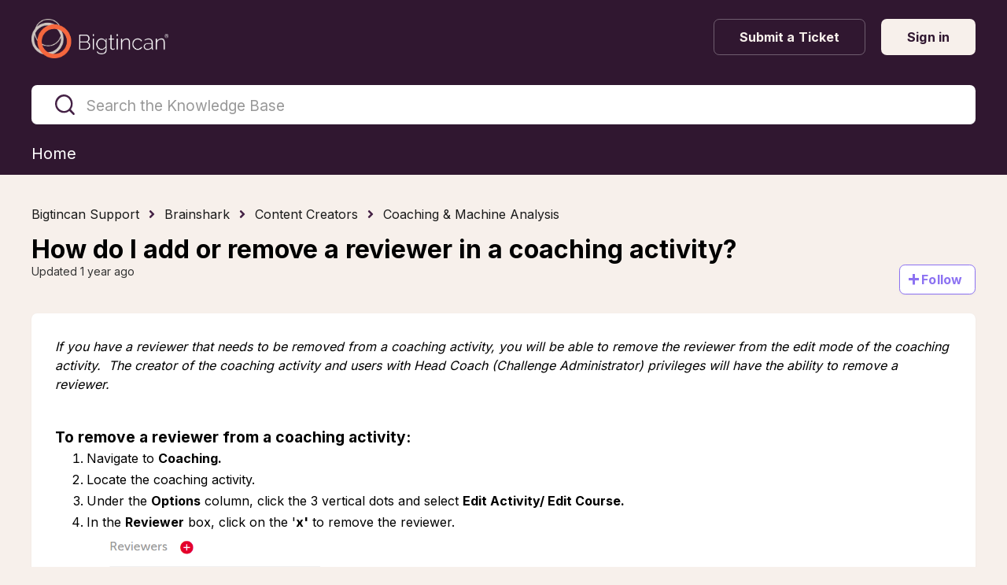

--- FILE ---
content_type: text/html; charset=utf-8
request_url: https://help.bigtincan.com/hc/en-us/articles/11386562678925-How-do-I-add-or-remove-a-reviewer-in-a-coaching-activity
body_size: 7445
content:
<!DOCTYPE html>
<html dir="ltr" lang="en-US">
<head>
  <meta charset="utf-8" />
  <!-- v26840 -->


  <title>How do I add or remove a reviewer in a coaching activity? &ndash; Bigtincan Support</title>

  

  <meta name="description" content="If you have a reviewer that needs to be removed from a coaching activity, you will be able to remove the reviewer from the edit mode of..." /><meta property="og:image" content="https://help.bigtincan.com/hc/theming_assets/01HZH8TZRNRX6S13CQP7P34CEM" />
<meta property="og:type" content="website" />
<meta property="og:site_name" content="Bigtincan Support" />
<meta property="og:title" content="How do I add or remove a reviewer in a coaching activity?" />
<meta property="og:description" content="If you have a reviewer that needs to be removed from a coaching activity, you will be able to remove the reviewer from the edit mode of the coaching activity.  The creator of the coaching activity ..." />
<meta property="og:url" content="https://help.bigtincan.com/hc/en-us/articles/11386562678925-How-do-I-add-or-remove-a-reviewer-in-a-coaching-activity" />
<link rel="canonical" href="https://help.bigtincan.com/hc/en-us/articles/11386562678925-How-do-I-add-or-remove-a-reviewer-in-a-coaching-activity">
<link rel="alternate" hreflang="en-us" href="https://help.bigtincan.com/hc/en-us/articles/11386562678925-How-do-I-add-or-remove-a-reviewer-in-a-coaching-activity">
<link rel="alternate" hreflang="x-default" href="https://help.bigtincan.com/hc/en-us/articles/11386562678925-How-do-I-add-or-remove-a-reviewer-in-a-coaching-activity">

  <link rel="stylesheet" href="//static.zdassets.com/hc/assets/application-f34d73e002337ab267a13449ad9d7955.css" media="all" id="stylesheet" />
  <link rel="stylesheet" type="text/css" href="/hc/theming_assets/515487/8266677101325/style.css?digest=38681593389069">

  <link rel="icon" type="image/x-icon" href="/hc/theming_assets/01HZH8TZX3N00CS9RT5BQXGQ1E">

    

  <meta name="viewport" content="width=device-width, initial-scale=1.0"/>





<link href="https://fonts.googleapis.com/css2?family=Inter:wght@400;500;700&display=swap" rel="stylesheet">


<link rel="stylesheet" href="https://use.fontawesome.com/releases/v5.4.2/css/all.css" />
<link rel="stylesheet" href="https://cdn.jsdelivr.net/gh/highlightjs/cdn-release@10.1.1/build/styles/github.min.css"/>
<link rel="stylesheet" href="https://cdn.jsdelivr.net/npm/magnific-popup@1.1.0/dist/magnific-popup.css"/>
<link rel="stylesheet" href="/hc/theming_assets/01HZH8TY4YHCRE3Y0FZTY9780Y" />
<script src="https://cdn.jsdelivr.net/npm/jquery@3.5.1/dist/jquery.min.js"></script>
<script src="https://cdn.jsdelivr.net/npm/magnific-popup@1.1.0/dist/jquery.magnific-popup.min.js"></script>
<script src="https://cdn.jsdelivr.net/gh/highlightjs/cdn-release@10.1.1/build/highlight.min.js"></script>
<script>
  window.LotusConfig = {};
  LotusConfig.css = {
    activeClass: 'is-active',
    hiddenClass: 'is-hidden'
  };
</script>
<script src="/hc/theming_assets/01HZH8TXZ4XH0PTYGYB94W2FYN"></script>
<script src="/hc/theming_assets/01HZH8TZ5ESQ5PH45SENB479EV"></script>
<script src="/hc/theming_assets/01HZH8TZ9TXG6YCF0J3FWK7J78"></script>
<script src="/hc/theming_assets/01HZH8TYKWEE8V283VEGJB395S"></script>
<script src="/hc/theming_assets/01HZH8TYADW0V6RKT2DKQ1C1EE"></script>
 <script src="https://cdn.jsdelivr.net/gh/alpinejs/alpine@v2.8.2/dist/alpine.min.js"></script>

<meta name="robots" content="noindex" /> 
  
</head>
<body class="community-enabled">
  
  
  

  <!-- <div class="alert-bar" id="alert-bar">
  <div class="alert-content">
    <span class="alert-icon" aria-hidden="true">
      <svg width="20" height="20" viewBox="0 0 24 24" fill="#1b1b1b" xmlns="http://www.w3.org/2000/svg">
        <path d="M1 21h22L12 2 1 21zm12-3h-2v-2h2v2zm0-4h-2v-4h2v4z"/>
      </svg>
    </span>
    <span class="alert-text">Scheduled maintenance on August 15, 8–10 PM ET. <a href="#">Learn more</a>.</span>
    <button class="close-alert" onclick="dismissAlert()">×</button>
  </div>
</div> --!>

<!-- <div class="alert-bar-2 hidden" id="alert-bar-2">
  <div class="alert-content-2">
    <span class="alert-icon-2" aria-hidden="true">
      <svg width="20" height="20" viewBox="0 0 24 24" fill="#fffBfb" xmlns="http://www.w3.org/2000/svg">
        <path d="M1 21h22L12 2 1 21zm12-3h-2v-2h2v2zm0-4h-2v-4h2v4z"/>
      </svg>
    </span>
    <span class="alert-text-2">
      Scheduled maintenance on August 15, 8–10 PM ET. <a href="#">Learn more</a>.
    </span>
    <button class="close-alert-2" onclick="dismissAlert2()">×</button>
  </div>
</div> --!>

<div class="alertbox"></div>
<a class="skip-navigation" tabindex="1" href="#main-content">Skip to main content</a>
<div class="lt-layout">
  <div class="layout__head">
    <header class="topbar container  lt-py-4 lt-mb-9" data-topbar>
      <div class="container-inner">
        <div class="topbar__inner lt-d-lg-flex">
          <div class="lt-d-flex lt-justify-content-between lt-align-items-center lt-pe-lg-4">
            <a title="Home" href="/hc/en-us">
              <img class="topbar__logo lt-flex-shrink-0" src="/hc/theming_assets/01HZH8TZRNRX6S13CQP7P34CEM" alt="Logo">
            </a>
          </div>
          <div class="topbar__menu">
            <div class="topbar__collapse lt-d-lg-flex lt-align-items-lg-center lt-justify-content-lg-between" data-menu>
              <ul class="lt-list-unstyled lt-my-0 lt-mx-auto lt-ms-lg-0 lt-me-lg-auto lt-d-flex lt-align-items-center lt-justify-content-center  topbar__navigation">
                

                

                
              </ul>
              <div class="topbar__controls">
                 

                <a class="btn btn--topbar btn--submit-a-request" href="/hc/en-us/requests/new">Submit a Ticket</a>
                
                  <a class="btn btn--topbar btn--login" rel="nofollow" data-auth-action="signin" title="Opens a dialog" role="button" href="https://bigtincan.zendesk.com/access?brand_id=8266677101325&amp;return_to=https%3A%2F%2Fhelp.bigtincan.com%2Fhc%2Fen-us%2Farticles%2F11386562678925-How-do-I-add-or-remove-a-reviewer-in-a-coaching-activity">
                    Sign in
                  </a>
                
              </div>
            </div>
          </div>
        </div>
      </div>
    </header>
  </div>
  <div class="layout__main">
<div class="hero-unit container  lt-mt-n9" data-hero-unit>
  <div class="container-inner" data-search-box>
    
    <div class="search-box ">
      <svg version="1.1" xmlns="http://www.w3.org/2000/svg" viewBox="0 0 25 26">
        <path d="M20,18.9c1.6-2.1,2.4-4.6,2.4-7.2c0-6.4-5-11.7-11.2-11.7C5,0,0,5.3,0,11.7s5,11.7,11.2,11.7
          c2.5,0,5-0.9,6.9-2.5l4.6,4.8c0.3,0.3,0.6,0.4,0.9,0.4c0.3,0,0.7-0.1,0.9-0.4c0.5-0.6,0.5-1.4,0-2L20,18.9z M20,12
          c0,4.9-3.8,9-8.5,9s-9.1-4.1-9.1-9s4.4-9.5,9.1-9.5S20,7,20,12z"/>
      </svg>
      <form role="search" class="search" data-search="" data-instant="true" autocomplete="off" action="/hc/en-us/search" accept-charset="UTF-8" method="get"><input type="hidden" name="utf8" value="&#x2713;" autocomplete="off" /><input type="search" name="query" id="query" placeholder="Search the Knowledge Base" autocomplete="off" aria-label="Search the Knowledge Base" />
<input type="submit" name="commit" value="Search" /></form>
    </div>
    <nav class="lt-top-nav" x-data="window.Theme.categoryList()" x-init="fetchArticles()">
      <div class="lt-container">
        <div class="lt-container-inner">
          <ul class="lt-d-flex lt-gap-3 lt-flex-wrap lt-flex-md-nowrap lt-justify-content-center lt-justify-content-md-between lt-list-unstyled lt-m-0">
            <li> 
                <a class="lt-top-nav__item" href="/hc/en-us" :class="LotusUtils.isHomePage() ? 'is-active' : ''">
                  <span>Home</span>
                </a>
              </li>
            <template x-for="item in categories" :key="item.id">
              <li> 
                <a class="lt-top-nav__item" :href="item.html_url" :class="LotusUtils.getCategoryId() === item.id ? 'is-active' : ''">
                  <span x-text="item.name"></span>
                </a>
              </li>
            </template>
          </ul>
        </div>
      </div>
    </nav>
  </div>
  
</div>


  <main role="main">
    <div class="container article" id="main-content">
  <div class="container-inner lt-mt-6">
    <ol class="breadcrumbs">
  
    <li title="Bigtincan Support">
      
        <a href="/hc/en-us">Bigtincan Support</a>
      
    </li>
  
    <li title="Brainshark">
      
        <a href="/hc/en-us/categories/11377619818125-Brainshark">Brainshark</a>
      
    </li>
  
    <li title="Content Creators">
      
        <a href="/hc/en-us/sections/11377660076173-Content-Creators">Content Creators</a>
      
    </li>
  
    <li title="Coaching &amp; Machine Analysis ">
      
        <a href="/hc/en-us/sections/11377911827213-Coaching-Machine-Analysis">Coaching &amp; Machine Analysis </a>
      
    </li>
  
</ol>

    <h1 itemprop="name">
      
      How do I add or remove a reviewer in a coaching activity?
    </h1>

    <div class="lt-d-sm-flex lt-justify-content-between lt-mb-4 lt-align-items-start">
      <div class="lt-mb-2 lt-me-sm-4">
        <div class="lt-entry-info ">
          
          <div class="lt-entry-info__content">
            
            <div class="meta">
              
                Updated <time datetime="2024-02-14T22:17:39Z" title="2024-02-14T22:17:39Z" data-datetime="relative">February 14, 2024 22:17</time>
              
            </div>

            
          </div>
        </div>
      </div>

      <div class="lt-article-subscribe lt-d-flex lt-d-print-none lt-align-items-center">
        
          <div data-helper="subscribe" data-json="{&quot;item&quot;:&quot;article&quot;,&quot;url&quot;:&quot;/hc/en-us/articles/11386562678925-How-do-I-add-or-remove-a-reviewer-in-a-coaching-activity/subscription.json&quot;,&quot;follow_label&quot;:&quot;Follow&quot;,&quot;unfollow_label&quot;:&quot;Unfollow&quot;,&quot;following_label&quot;:&quot;Following&quot;,&quot;can_subscribe&quot;:true,&quot;is_subscribed&quot;:false}"></div>
        
      </div>
    </div>

    <div class="box">
      <div class="row">
        
        <div class="article-container__column article-container__article">
          <div class="article__body" data-article>
            <p><em>If you have a reviewer that needs to be removed from a coaching activity, you will be able to remove the reviewer from the edit mode of the coaching activity.  The creator of the coaching activity and users with Head Coach (Challenge Administrator) privileges will have the ability to remove a reviewer.</em></p>
<p> </p>
<h4 id="h_01HPMV3SRV19BHAGJCXNQ7DF6Z">To remove a reviewer from a coaching activity:</h4>
<ol>
<li>Navigate to <strong>Coaching.</strong>
</li>
<li>Locate the coaching activity.</li>
<li>Under the <strong>Options</strong> column, click the 3 vertical dots and select <strong>Edit Activity/ Edit Course.</strong>
</li>
<li>In the <strong>Reviewer</strong> box, click on the '<strong>x'</strong> to remove the reviewer.<br><img src="/hc/article_attachments/11386501894925" alt="mceclip0.png" width="344" height="180">
</li>
<li>Click the <strong>Send</strong> / <strong>Save And Return to Course </strong>button to save your changes.</li>
</ol>
<h4 id="h_01HPMV3SRVXR1HNM9BNEF9V5JX">To add a reviewer to a coaching activity:</h4>
<ol>
<li>Navigate to <strong>Coaching.</strong>
</li>
<li>Locate the coaching activity.</li>
<li>Under the <strong>Options</strong> column, click the 3 vertical dots and select <strong>Edit Activity/ Edit Course.</strong>
</li>
<li>In the <strong>Reviewer</strong> box, click the "<strong>Plus Sign</strong>" to select "Individual Users" and /or "Groups and click the person's name to add them as the reviewer.<br><img src="/hc/article_attachments/11386502092941" alt="mceclip1.png" width="484" height="258">
</li>
<li>Click the <strong>Send</strong> / <strong>Save And Return to Course </strong>button to save your changes.</li>
</ol>
<h3 id="h_01HPMV3SRV642NBAVPZVGAXDGC"><strong>Additional Trainings</strong></h3>
<ul>
<li><a href="https://help.bigtincan.com/hc/en-us/articles/11444454493325" target="_self" rel="undefined">How do I enable the Manager as a Reviewer?</a></li>
<li><a href="https://help.bigtincan.com/hc/en-us/articles/11386439852941">How do I remove a participant from a Coaching Activity?</a></li>
<li>
<div id="dvUrlText"><a href="https://help.bigtincan.com/hc/en-us/articles/11418642776205" target="_self" rel="undefined">Coaching Guidelines for Reviewers: Giving Feedback</a></div>
</li>
<li>
<div id="dvUrlText"><a href="https://help.bigtincan.com/hc/en-us/articles/11386500782861" target="_self" rel="undefined">Review a Coaching Activity</a></div>
</li>
</ul>
  
            <div class="article__attachments">
              
            </div>
          </div>
        </div>
       
        
      </div>
    </div>

    
      <div class="box article__vote">
        <div class="article__vote-question">Was this article helpful?</div>
        <div class="article__vote-controls lt-d-flex lt-flex-column lt-flex-sm-row lt-justify-content-center">
          <button type="button" class="btn btn--default  article__vote-item article__vote-item_up lt-px-sm-6 lt-py-3 lt-mx-sm-2 lt-mb-4 lt-mb-sm-0" data-helper="vote" data-item="article" data-type="up" data-id="11386562678925" data-upvote-count="0" data-vote-count="0" data-vote-sum="0" data-vote-url="/hc/en-us/articles/11386562678925/vote" data-value="null" data-label="0 out of 0 found this helpful" data-selected-class="article__vote-item_voted" aria-label="This article was helpful" aria-pressed="false">Yes</button>
          <button type="button" class="btn btn--default article__vote-item article__vote-item_down lt-px-sm-6 lt-py-3 lt-mx-sm-2" data-helper="vote" data-item="article" data-type="down" data-id="11386562678925" data-upvote-count="0" data-vote-count="0" data-vote-sum="0" data-vote-url="/hc/en-us/articles/11386562678925/vote" data-value="null" data-label="0 out of 0 found this helpful" data-selected-class="article__vote-item_voted" aria-label="This article was not helpful" aria-pressed="false">No</button>
        </div>
        <div class="article__vote-count">
          <span class="meta" data-helper="vote" data-item="article" data-type="label" data-id="11386562678925" data-upvote-count="0" data-vote-count="0" data-vote-sum="0" data-vote-url="/hc/en-us/articles/11386562678925/vote" data-value="null" data-label="0 out of 0 found this helpful">0 out of 0 found this helpful</span>
        </div>
      </div>
    

    
      <div class="box comments" id="comments" itemscope itemtype="http://schema.org/UserComments">
        <div class="comments__header">
          <div class="comments__title">
            <h3 class="h3">Comments</h3>
            <p class="meta">0 comments</p>
          </div>

          <div class="comment__sorter">
            
          </div>
        </div>

        
        <p class="comments__callout lt-pt-4">Article is closed for comments.</p>
        
      </div>
    

        
        </div>
      </div>

  </div>
</div>
  </main>

  </div>
<div class="footer">
  <footer class="container">
    <div class="container-inner">
      <div class="row">
        <div class="column column--sm-5 custom-block">
          <div class="footer__logo">
            <a title="Home" href="/hc/en-us">
              <img src="/hc/theming_assets/01HZH8V19CG6MR2D9VYHQGVDER" alt="Logo">
            </a>
          </div>
          <div class="footer__text">
            
              Helping the world’s best brands create the buying experience of the future for their customers.
            
          </div>
        </div>
        <div class="column column--sm-2 column--xs-6 custom-block">
          
            <div class="footer__header">
              
                Community Center
              
            </div>
          

          <ul class="footer__menu">
            
              <li>
                <a target="_blank" rel="noopener noreferrer"
                    href="https://help.bigtincan.com/hc/en-us/community/posts">
                  
                    Community Posts
                  
                </a>
              </li>
            
            
              <li>
                <a target="_blank" rel="noopener noreferrer"
                    href="https://help.bigtincan.com/hc/en-us/community/topics">
                  
                    Discussion Topics
                  
                </a>
              </li>
            
            
          </ul>
        </div>
        <div class="column column--sm-2 column--xs-6 custom-block">
          
            <div class="footer__header">
              
                Bigtincan Support
              
            </div>
          
          <ul class="footer__menu">
          
          
            <li>
              <a target="_blank" rel="noopener noreferrer"
                href="mailto:support@bigtincan.com">
                
                   support@bigtincan.com
                
              </a>
            </li>
          
          
            <li>
              <a target="_blank" rel="noopener noreferrer"
                href="tel:+16179817557">
                
                  1-617-981-7557
                
              </a>
            </li>
          
          </ul>
        </div>
        <div class="column column--sm-3 custom-block">
          
          <ul class="footer__menu footer__menu_contacts">
            
            
          </ul>
          <div class="footer__social">
            
              <a href="https://www.facebook.com/Bigtincan" target="_blank" rel="noopener noreferrer" class="footer__social-link footer__social-link_facebook fab fa-facebook-f"></a>
            
            
              <a href="https://twitter.com/bigtincan" target="_blank" rel="noopener noreferrer" class="footer__social-link footer__social-link_twitter fab fa-twitter"></a>
            
            
              <a href="https://www.linkedin.com/company/bigtincan" target="_blank" rel="noopener noreferrer" class="footer__social-link footer__social-link_linkedin fab fa-linkedin-in"></a>
            
            
            
          </div>
        </div>
      </div>

      <div class="footer_copyright">&copy; Bigtincan Support. Theme by
        <a href="https://www.lotusthemes.com" target="_blank" rel="noopener noreferrer">Lotus Themes</a></div>
    </div>
  </footer>
</div>
</div>



<!-- Start of bigtincan Zendesk Widget script -->
<script id=“ze-snippet” src=“https://static.zdassets.com/ekr/snippet.js?key=5662245c-a8e1-44ff-b038-cdfaa644e3c0”> </script>
<!-- End of bigtincan Zendesk Widget script -->



  <!-- / -->

  
  <script src="//static.zdassets.com/hc/assets/en-us.f90506476acd6ed8bfc8.js"></script>
  

  <script type="text/javascript">
  /*

    Greetings sourcecode lurker!

    This is for internal Zendesk and legacy usage,
    we don't support or guarantee any of these values
    so please don't build stuff on top of them.

  */

  HelpCenter = {};
  HelpCenter.account = {"subdomain":"bigtincan","environment":"production","name":"Bigtincan Support"};
  HelpCenter.user = {"identifier":"da39a3ee5e6b4b0d3255bfef95601890afd80709","email":null,"name":"","role":"anonymous","avatar_url":"https://assets.zendesk.com/hc/assets/default_avatar.png","is_admin":false,"organizations":[],"groups":[]};
  HelpCenter.internal = {"asset_url":"//static.zdassets.com/hc/assets/","web_widget_asset_composer_url":"https://static.zdassets.com/ekr/snippet.js","current_session":{"locale":"en-us","csrf_token":null,"shared_csrf_token":null},"usage_tracking":{"event":"article_viewed","data":"[base64]--48e81153fdaf7f4610471aa2b8933c702b3d2ba5","url":"https://help.bigtincan.com/hc/activity"},"current_record_id":"11386562678925","current_record_url":"/hc/en-us/articles/11386562678925-How-do-I-add-or-remove-a-reviewer-in-a-coaching-activity","current_record_title":"How do I add or remove a reviewer in a coaching activity?","current_text_direction":"ltr","current_brand_id":8266677101325,"current_brand_name":"Bigtincan Support","current_brand_url":"https://bigtincan.zendesk.com","current_brand_active":true,"current_path":"/hc/en-us/articles/11386562678925-How-do-I-add-or-remove-a-reviewer-in-a-coaching-activity","show_autocomplete_breadcrumbs":true,"user_info_changing_enabled":false,"has_user_profiles_enabled":true,"has_end_user_attachments":true,"user_aliases_enabled":false,"has_anonymous_kb_voting":true,"has_multi_language_help_center":true,"show_at_mentions":false,"embeddables_config":{"embeddables_web_widget":true,"embeddables_help_center_auth_enabled":false,"embeddables_connect_ipms":false},"answer_bot_subdomain":"static","gather_plan_state":"subscribed","has_article_verification":true,"has_gather":true,"has_ckeditor":false,"has_community_enabled":true,"has_community_badges":true,"has_community_post_content_tagging":false,"has_gather_content_tags":true,"has_guide_content_tags":true,"has_user_segments":true,"has_answer_bot_web_form_enabled":false,"has_garden_modals":false,"theming_cookie_key":"hc-da39a3ee5e6b4b0d3255bfef95601890afd80709-2-preview","is_preview":false,"has_search_settings_in_plan":true,"theming_api_version":2,"theming_settings":{"toggle_translations":false,"toggle_flags":true,"have_more_questions":"Have more questions?","share_it":"Share this resource","body_bg":"rgba(247, 240, 235, 1)","brand_primary":"rgba(68, 33, 69, 1)","brand_secondary":"rgba(255, 255, 255, 1)","text_color":"rgba(0, 0, 0, 1)","link_color":"rgba(245, 103, 62, 1)","button_color_1":"rgba(140, 114, 242, 1)","button_color_2":"rgba(140, 114, 242, 1)","font_size_base":"16px","font_family_base":"Inter, serif","line_height_base":"1.3","logo":"/hc/theming_assets/01HZH8TZRNRX6S13CQP7P34CEM","logo_height":"50px","favicon":"/hc/theming_assets/01HZH8TZX3N00CS9RT5BQXGQ1E","border_radius_base":".075in","hero_unit_bg_color":"rgba(48, 23, 48, 1)","hero_unit_title_color":"rgba(255, 255, 255, 1)","hero_homepage_image":"/hc/theming_assets/01HZH8V023BV8K7WNMBCQ0R1D2","hero_title":"","hero_subtitle":"","search_placeholder":"Search the Knowledge Base","toggle_custom_blocks":true,"toggle_category_tree":false,"toggle_promoted_articles":true,"promoted_articles_description":"","toggle_still_have_questions":false,"still_have_questions":"Still Have Questions?","still_have_questions_text":"Our Support team is here for you!","contact_us_button_text":"Contact Support","topbar_link_1_toggle":false,"topbar_link_1_title":"Link 1","topbar_link_1_url":"#link1","topbar_link_2_toggle":false,"topbar_link_2_title":"Link 2","topbar_link_2_url":"#link2","topbar_link_3_toggle":false,"topbar_link_3_title":"Link 3","topbar_link_3_url":"#link3","brand_info":"rgba(140, 114, 242, 1)","brand_success":"rgba(130, 215, 185, 1)","brand_warning":"rgba(255, 190, 24, 1)","brand_danger":"rgba(219, 50, 62, 1)","icon_color":"rgba(247, 240, 235, 1)","icon_height":"40px","custom_block_1_type":"custom","custom_block_1_icon":"/hc/theming_assets/01HZH8V0D3QMX6238T8FSJRTVE","custom_block_1_title":"Brainshark","custom_block_1_description":"","custom_block_1_url":"https://bigtincan.zendesk.com/hc/en-us/categories/11377619818125-Brainshark","custom_block_2_type":"custom","custom_block_2_icon":"/hc/theming_assets/01HZH8V0HWCWN52K4F929ZPDJQ","custom_block_2_title":"Content Hub","custom_block_2_description":"","custom_block_2_url":"https://bigtincan.zendesk.com/hc/en-us/categories/11377682600077-Content-Hub","custom_block_3_type":"custom","custom_block_3_icon":"/hc/theming_assets/01HZH8V0NWAB4D25JF9QTX312Z","custom_block_3_title":"Learning Hub","custom_block_3_description":"","custom_block_3_url":"https://bigtincan.zendesk.com/hc/en-us/categories/11377655962253-Learning-Hub-","custom_block_4_type":"custom","custom_block_4_icon":"/hc/theming_assets/01HZH8V0THGG7H438XKFQ4TMFW","custom_block_4_title":"Engagement Hub","custom_block_4_description":"","custom_block_4_url":"https://bigtincan.zendesk.com/hc/en-us/categories/11377684258061-Engagement-Hub-","custom_block_5_type":"custom","custom_block_5_icon":"/hc/theming_assets/01HZH8V0YHPYPWEM11HYV0A25P","custom_block_5_title":"Additional Products","custom_block_5_description":"","custom_block_5_url":"https://bigtincan.zendesk.com/hc/en-us/categories/11377657731085-Additional-Products","topbar_bg":"rgba(48, 23, 48, 1)","topbar_text_color":"rgba(247, 240, 235, 1)","topbar_link_color":"rgba(247, 240, 235, 1)","topbar_button_color":"rgba(247, 240, 235, 1)","footer_image":"/hc/theming_assets/01HZH8V14WB0QVS40AQEY1H1T3","footer_bg":"rgba(48, 23, 48, 1)","footer_text_color":"rgba(255, 255, 255, 1)","footer_link_color":"rgba(247, 133, 101, 1)","footer_logo":"/hc/theming_assets/01HZH8V19CG6MR2D9VYHQGVDER","footer_text":"Helping the world’s best brands create the buying experience of the future for their customers.","footer_social_icon_height":"16px","footer_link_group_1_toggle":true,"footer_link_group_1_title":"Community Center","footer_link_group_2_toggle":true,"footer_link_group_2_title":"Bigtincan Support","footer_link_group_3_toggle":false,"footer_link_group_3_title":"Brainshark Support","footer_link_1_toggle":true,"footer_link_1_title":"Community Posts","footer_link_1_url":"https://help.bigtincan.com/hc/en-us/community/posts","footer_link_2_toggle":true,"footer_link_2_title":"Discussion Topics","footer_link_2_url":"https://help.bigtincan.com/hc/en-us/community/topics","footer_link_3_toggle":false,"footer_link_3_title":"Footer Link 3","footer_link_3_url":"#link3","footer_link_4_toggle":false,"footer_link_4_title":"","footer_link_4_url":"#link4","footer_link_5_toggle":true,"footer_link_5_title":" support@bigtincan.com","footer_link_5_url":"mailto:support@bigtincan.com","footer_link_6_toggle":true,"footer_link_6_title":"1-617-981-7557","footer_link_6_url":"tel:+16179817557","footer_link_7_toggle":false,"footer_link_7_title":"support@brainshark.com","footer_link_7_url":"mailto:Support@brainshark.com","footer_link_8_toggle":false,"footer_link_8_title":"1-781-370-8222x2","footer_link_8_url":"tel:+17813708222x2","toggle_facebook_icon":true,"facebook_url":"https://www.facebook.com/Bigtincan","toggle_twitter_icon":true,"twitter_url":"https://twitter.com/bigtincan","toggle_youtube_icon":false,"youtube_url":"https://youtube.com","toggle_linkedin_icon":true,"linkedin_url":"https://www.linkedin.com/company/bigtincan","toggle_instagram_icon":false,"instagram_url":"https://instagram.com","show_article_author":false,"show_article_comments":true,"show_follow_article":true,"show_article_sharing":false,"article_1":"/hc/theming_assets/01HZH8V1DXNHJYJ545GHQETJ2T","article_2":"/hc/theming_assets/01HZH8V1JPJ8MV3QY8AE0NNZM4","show_follow_community_post":true,"show_follow_community_topic":true,"show_follow_section":true},"has_pci_credit_card_custom_field":true,"help_center_restricted":false,"is_assuming_someone_else":false,"flash_messages":[],"user_photo_editing_enabled":true,"user_preferred_locale":"en-us","base_locale":"en-us","login_url":"https://bigtincan.zendesk.com/access?brand_id=8266677101325\u0026return_to=https%3A%2F%2Fhelp.bigtincan.com%2Fhc%2Fen-us%2Farticles%2F11386562678925-How-do-I-add-or-remove-a-reviewer-in-a-coaching-activity","has_alternate_templates":true,"has_custom_statuses_enabled":true,"has_hc_generative_answers_setting_enabled":true,"has_generative_search_with_zgpt_enabled":false,"has_suggested_initial_questions_enabled":false,"has_guide_service_catalog":true,"has_service_catalog_search_poc":false,"has_service_catalog_itam":false,"has_csat_reverse_2_scale_in_mobile":false,"has_knowledge_navigation":false,"has_unified_navigation":false,"has_unified_navigation_eap_access":false,"has_csat_bet365_branding":false,"version":"v26840","dev_mode":false};
</script>

  
  
  <script src="//static.zdassets.com/hc/assets/hc_enduser-be182e02d9d03985cf4f06a89a977e3d.js"></script>
  <script type="text/javascript" src="/hc/theming_assets/515487/8266677101325/script.js?digest=38681593389069"></script>
  
</body>
</html>

--- FILE ---
content_type: text/css; charset=utf-8
request_url: https://help.bigtincan.com/hc/theming_assets/515487/8266677101325/style.css?digest=38681593389069
body_size: 27815
content:
@import "https://cdn.jsdelivr.net/npm/normalize.css@8.0.1/normalize.css";
@import "https://fonts.googleapis.com/css2?family=Material+Symbols+Outlined:opsz,wght,FILL,GRAD@24,400,0,0";


:root {
  --gray-dark: #373a3c;
  --gray: #55595c;
  --gray-light: #818a91;
  --gray-lighter: #eceeef;
  --gray-lightest: #f7f7f9;

  --meta-text-color: #979797;
  --subtitle-text-color: #666;

  --grid-columns: 12;
  --grid-gutter-width: 15px;

  --padding-base-horizontal: 15px;
  --font-size-h1: calc(16px * 2);
  --font-size-h2: calc(16px * 1.5);
  --font-size-h3: calc(16px * 1.25);
  --font-size-h4: calc(16px * 1.2);
  --font-size-h5: calc(16px * 1.1);
  --font-size-h6: calc(16px * 1);
  --line-height-computed: 16px * 1.3;
  --border-width: 1px;
  --strong-font-weight: 600;
  --hr-border: #eceeef;

  --box-shadow-base: 0 1px 3px rgba(55, 60, 80, 0.05);
  --box-shadow-big: 0 6px 12px rgba(55, 60, 80, 0.08);
  --box-shadow-button: 0 1px 3px rgba(55, 60, 80, 0.15);
  --input-border-color: #dee1e3;
  --input-focus-border-color: rgba(68, 33, 69, 1);
}
/* Reset the box-sizing */
*,
*:before,
*:after,
input,
input:before,
input:after,
select,
select:before,
select:after,
textarea,
textarea:before,
textarea:after,
input[type="search"],
input[type="search"]:before,
input[type="search"]:after {
  box-sizing: border-box;
}

.alert-bar {
  background-color: #ea9a3e;
  color: #1b1b1b;
  padding: 10px 120px;
  border-bottom: 1px solid #d88a2f;
}

.alert-content {
  display: flex;
  align-items: center;
  justify-content: space-between;
  gap: 10px;
  font-size: 16px;
  font-weight: bold;
}

.alert-icon {
  display: flex;
  align-items: center;
}

.alert-icon svg {
  display: block;
}

.alert-text {
  flex-grow: 1;
  color: #1b1b1b;
}

.alert-text a {
  color: #1b1b1b;
  text-decoration: underline;
}

.close-alert {
  background: none;
  border: none;
  font-size: 20px;
  color: #1b1b1b;
  cursor: pointer;
  line-height: 1;
  padding: 0;
}

.hidden {
  display: none !important;
}

.alert-bar-2 {
  background-color: #d32733;
  color: #fffBfb;
  padding: 10px 120px;
  border-bottom: 1px solid #b81f28;
}

.alert-content-2 {
  display: flex;
  align-items: center;
  justify-content: space-between;
  gap: 10px;
  font-size: 16px;
  font-weight: bold;
}

.alert-icon-2 {
  display: flex;
  align-items: center;
}

.alert-icon-2 svg {
  display: block;
  fill: #fffBfb;
}

.alert-text-2 {
  flex-grow: 1;
  color: #fffBfb;
}

.alert-text-2 a {
  color: #fffBfb;
  text-decoration: underline;
}

.close-alert-2 {
  background: none;
  border: none;
  font-size: 20px;
  color: #fffBfb;
  cursor: pointer;
  line-height: 1;
  padding: 0;
}

html,
body {
  height: 100%;
}
/* Body reset */
html {
  -webkit-tap-highlight-color: rgba(0, 0, 0, 0);
}

body {
  font-family: Inter, serif;
  font-size: 16px;
  line-height: 1.3;
  color: rgba(0, 0, 0, 1);
  background-color: rgba(247, 240, 235, 1);
  text-rendering: optimizeLegibility;
  -webkit-font-smoothing: antialiased;
}

body.menu-opened {
  overflow: hidden;
}

.body-overlay {
  position: fixed;
  top: 0;
  z-index: 98;
  display: block;
  width: 100%;
  height: 100%;
  visibility: hidden;
  background: rgba(247, 240, 235, 1);
  opacity: 0;
  transition: all 0.3s;
}

.menu-opened .body-overlay {
  visibility: visible;
  opacity: 0.7;
}

[dir="ltr"] .body-overlay {
  left: 0;
}

[dir="rtl"] .body-overlay {
  right: 0;
}
/* Reset fonts for relevant elements */
input,
button,
select,
textarea {
  font-family: inherit;
  font-size: inherit;
  line-height: inherit;
}

input:focus,
input:active,
button:focus,
button:active,
select:focus,
select:active,
textarea:focus,
textarea:active {
  outline: none;
}
/* Placeholder */
::-webkit-input-placeholder {
  /* Chrome */
  color: rgba(0, 0, 0, 1);
}

:-ms-input-placeholder {
  /* IE 10+ */
  color: rgba(0, 0, 0, 1);
}

::-moz-placeholder {
  /* Firefox 19+ */
  color: rgba(0, 0, 0, 1);
  opacity: 1;
}

:-moz-placeholder {
  /* Firefox 4 - 18 */
  color: rgba(0, 0, 0, 1);
  opacity: 1;
}
/* Links */
a {
  color: rgba(245, 103, 62, 1);
  text-decoration: none;
  transition: all 0.3s;
}

a:hover,
a:focus {
  color:#F78565;
  text-decoration: none;
}

figure {
  margin: 0;
}

img {
  max-width: 100%;
  height: auto;
  vertical-align: middle;
}

hr {
  display: block;
  height: 1px;
  padding: 0;
  margin: 1em 0;
  border: 0;
  border-top: 1px solid var(--hr-border);
}

audio,
canvas,
iframe,
img,
svg,
video {
  vertical-align: middle;
}
/* Headings */
h1,
h2,
h3,
h4,
h5,
h6,
.h1,
.h2,
.h3,
.h4,
.h5,
.h6,
.wysiwyg-font-size-x-large,
.wysiwyg-font-size-large,
.wysiwyg-font-size-medium {
  font-weight: var(--strong-font-weight);
  line-height: 1.2;
}

h1,
h2,
h3,
h4,
h5,
h6,
.h1,
.h2,
.h3,
.h4,
.h5,
.h6,
p,
.wysiwyg-font-size-x-large,
.wysiwyg-font-size-large,
.wysiwyg-font-size-medium {
  margin: 0 0;
}

ul,
ol {
  margin: calc(var(--line-height-computed)) 0;
}

h1,
.h1 {
  font-size: var(--font-size-h1);
}

h2,
.h2,
.wysiwyg-font-size-x-large {
  font-size: var(--font-size-h2);
}

h3,
.h3,
.wysiwyg-font-size-large {
  font-size: var(--font-size-h3);
}

h4,
.h4,
.wysiwyg-font-size-medium {
  font-size: var(--font-size-h4);
}

h5,
.h5 {
  font-size: var(--font-size-h5);
}

h6,
.h6 {
  font-size: var(--font-size-h6);
}

b,
strong {
  font-weight: 600;
}

small,
.small {
  font-size: 80%;
  font-weight: normal;
  line-height: 1;
}
/* Description Lists */
dl {
  margin-top: 0;
  margin-bottom: calc(var(--line-height-computed));
}

dt,
dd {
  margin-bottom: calc(var(--line-height-computed) / 2);
  line-height: 1.3;
}

dt {
  font-weight: bold;
}

[dir="ltr"] dd {
  margin-left: 0;
}

[dir="rtl"] dd {
  margin-right: 0;
}

.dl-horizontal:before,
.dl-horizontal:after {
  display: table;
  content: "";
}

.dl-horizontal:after {
  clear: both;
}
@media (min-width: 576px) {
  .dl-horizontal dt {
    float: left;
    width: 30%;
    padding-right: var(--grid-gutter-width);
    clear: both;
  }
}

.dl-horizontal dt {
  overflow: hidden;
  text-overflow: ellipsis;
  white-space: nowrap;
}
@media (min-width: 576px) {
  .dl-horizontal dd {
    float: right;
    width: 70%;
  }
}
/* Abbreviations and acronyms */
abbr[title],
abbr[data-original-title] {
  cursor: help;
  border-bottom: 1px dotted var(--gray-light);
}
/* Blockquotes */
blockquote {
  padding: calc(var(--line-height-computed) / 2)
    calc(var(--line-height-computed));
  margin: 0 0 calc(var(--line-height-computed));
  font-family: Inter, serif;
  font-style: italic;
  background-color: var(--gray-lightest);
}

blockquote p:last-child,
blockquote ul:last-child,
blockquote ol:last-child {
  margin-bottom: 0;
}

[dir="ltr"] blockquote {
  border-left: 5px solid var(--gray-lighter);
}

[dir="ltr"] blockquote.is-colored {
  border-left: 5px solid rgba(68, 33, 69, 1);
}

[dir="rtl"] blockquote {
  border-right: 5px solid var(--gray-lighter);
}

[dir="rtl"] blockquote.is-colored {
  border-right: 5px solid rgba(68, 33, 69, 1);
}
/* Code */
code {
  padding: 20px !important;
  border-radius: .075in !important;
}
/*  Addresses */
address {
  margin-bottom: calc(var(--line-height-computed));
  font-style: normal;
  line-height: 1.3;
}

.clearfix:before,
.clearfix:after {
  display: table;
  content: "";
}

.clearfix:after {
  clear: both;
}

.sr-only {
  position: absolute;
  width: 1px;
  height: 1px;
  padding: 0;
  margin: -1px;
  overflow: hidden;
  clip: rect(0, 0, 0, 0);
  border: 0;
}

.list-unstyled {
  margin: 0;
  list-style: none;
}

[dir="ltr"] .list-unstyled {
  padding-left: 0;
}

[dir="rtl"] .list-unstyled {
  padding-right: 0;
}

.is-hidden,
.hidden,
[hidden] {
  display: none !important;
}

.powered-by-zendesk {
  display: none;
}

.visibility-hidden,
.recent-activity-accessibility-label,
.pagination-first-text,
.pagination-last-text {
  position: absolute;
  width: 1px;
  height: 1px;
  padding: 0;
  margin: -1px;
  overflow: hidden;
  clip: rect(0 0 0 0);
  white-space: nowrap;
  border: 0;
  -webkit-clip-path: inset(50%);
  clip-path: inset(50%);
}
/* Components */
.container {
  padding-right: var(--grid-gutter-width);
  padding-left: var(--grid-gutter-width);
}
@media (min-width: 576px) {
  .container {
    padding-right: calc(var(--grid-gutter-width) * 2);
    padding-left: calc(var(--grid-gutter-width) * 2);
  }
}

.container-inner {
  max-width: 1200px;
  margin: 0 auto;
}

.lt-layout {
  display: -ms-grid;
  display: grid;
  min-height: 100%;
  -ms-grid-rows: auto 1fr auto;
  grid-template-rows: auto 1fr auto;
  -ms-grid-columns: 100%;
  grid-template-columns: 100%;
}

.lt-layout > *:nth-child(1) {
  -ms-grid-row: 1;
  -ms-grid-column: 1;
}

.lt-layout > *:nth-child(2) {
  -ms-grid-row: 2;
  -ms-grid-column: 1;
}

.lt-layout > *:nth-child(3) {
  -ms-grid-row: 3;
  -ms-grid-column: 1;
}

.row {
  display: flex;
  margin-right: calc(var(--grid-gutter-width) * -1);
  margin-left: calc(var(--grid-gutter-width) * -1);
  flex-wrap: wrap;
}

.column {
  position: relative;
  width: 100%;
  min-height: 1px;
  padding-right: var(--grid-gutter-width);
  padding-left: var(--grid-gutter-width);
}

[dir="ltr"] .column {
  float: left;
}

[dir="rtl"] .column {
  float: right;
}

.column--xs-1 {
  width: 8.33333%;
}

.column--xs-2 {
  width: 16.66667%;
}

.column--xs-3 {
  width: 25%;
}

.column--xs-4 {
  width: 33.33333%;
}

.column--xs-5 {
  width: 41.66667%;
}

.column--xs-6 {
  width: 50%;
}

.column--xs-7 {
  width: 58.33333%;
}

.column--xs-8 {
  width: 66.66667%;
}

.column--xs-9 {
  width: 75%;
}

.column--xs-10 {
  width: 83.33333%;
}

.column--xs-11 {
  width: 91.66667%;
}

.column--xs-12 {
  width: 100%;
}

[dir="ltr"] .column--xs-offset-0 {
  margin-left: 0%;
}

[dir="rtl"] .column--xs-offset-0 {
  margin-right: 0%;
}

[dir="ltr"] .column--xs-offset-1 {
  margin-left: 8.33333%;
}

[dir="rtl"] .column--xs-offset-1 {
  margin-right: 8.33333%;
}

[dir="ltr"] .column--xs-offset-2 {
  margin-left: 16.66667%;
}

[dir="rtl"] .column--xs-offset-2 {
  margin-right: 16.66667%;
}

[dir="ltr"] .column--xs-offset-3 {
  margin-left: 25%;
}

[dir="rtl"] .column--xs-offset-3 {
  margin-right: 25%;
}

[dir="ltr"] .column--xs-offset-4 {
  margin-left: 33.33333%;
}

[dir="rtl"] .column--xs-offset-4 {
  margin-right: 33.33333%;
}

[dir="ltr"] .column--xs-offset-5 {
  margin-left: 41.66667%;
}

[dir="rtl"] .column--xs-offset-5 {
  margin-right: 41.66667%;
}

[dir="ltr"] .column--xs-offset-6 {
  margin-left: 50%;
}

[dir="rtl"] .column--xs-offset-6 {
  margin-right: 50%;
}

[dir="ltr"] .column--xs-offset-7 {
  margin-left: 58.33333%;
}

[dir="rtl"] .column--xs-offset-7 {
  margin-right: 58.33333%;
}

[dir="ltr"] .column--xs-offset-8 {
  margin-left: 66.66667%;
}

[dir="rtl"] .column--xs-offset-8 {
  margin-right: 66.66667%;
}

[dir="ltr"] .column--xs-offset-9 {
  margin-left: 75%;
}

[dir="rtl"] .column--xs-offset-9 {
  margin-right: 75%;
}

[dir="ltr"] .column--xs-offset-10 {
  margin-left: 83.33333%;
}

[dir="rtl"] .column--xs-offset-10 {
  margin-right: 83.33333%;
}

[dir="ltr"] .column--xs-offset-11 {
  margin-left: 91.66667%;
}

[dir="rtl"] .column--xs-offset-11 {
  margin-right: 91.66667%;
}

[dir="ltr"] .column--xs-offset-12 {
  margin-left: 100%;
}

[dir="rtl"] .column--xs-offset-12 {
  margin-right: 100%;
}
@media (min-width: 576px) {
  .column--sm-1 {
    width: 8.33333%;
  }

  .column--sm-2 {
    width: 16.66667%;
  }

  .column--sm-3 {
    width: 25%;
  }

  .column--sm-4 {
    width: 33.33333%;
  }

  .column--sm-5 {
    width: 41.66667%;
  }

  .column--sm-6 {
    width: 50%;
  }

  .column--sm-7 {
    width: 58.33333%;
  }

  .column--sm-8 {
    width: 66.66667%;
  }

  .column--sm-9 {
    width: 75%;
  }

  .column--sm-10 {
    width: 83.33333%;
  }

  .column--sm-11 {
    width: 91.66667%;
  }

  .column--sm-12 {
    width: 100%;
  }

  [dir="ltr"] .column--sm-offset-0 {
    margin-left: 0%;
  }

  [dir="rtl"] .column--sm-offset-0 {
    margin-right: 0%;
  }

  [dir="ltr"] .column--sm-offset-1 {
    margin-left: 8.33333%;
  }

  [dir="rtl"] .column--sm-offset-1 {
    margin-right: 8.33333%;
  }

  [dir="ltr"] .column--sm-offset-2 {
    margin-left: 16.66667%;
  }

  [dir="rtl"] .column--sm-offset-2 {
    margin-right: 16.66667%;
  }

  [dir="ltr"] .column--sm-offset-3 {
    margin-left: 25%;
  }

  [dir="rtl"] .column--sm-offset-3 {
    margin-right: 25%;
  }

  [dir="ltr"] .column--sm-offset-4 {
    margin-left: 33.33333%;
  }

  [dir="rtl"] .column--sm-offset-4 {
    margin-right: 33.33333%;
  }

  [dir="ltr"] .column--sm-offset-5 {
    margin-left: 41.66667%;
  }

  [dir="rtl"] .column--sm-offset-5 {
    margin-right: 41.66667%;
  }

  [dir="ltr"] .column--sm-offset-6 {
    margin-left: 50%;
  }

  [dir="rtl"] .column--sm-offset-6 {
    margin-right: 50%;
  }

  [dir="ltr"] .column--sm-offset-7 {
    margin-left: 58.33333%;
  }

  [dir="rtl"] .column--sm-offset-7 {
    margin-right: 58.33333%;
  }

  [dir="ltr"] .column--sm-offset-8 {
    margin-left: 66.66667%;
  }

  [dir="rtl"] .column--sm-offset-8 {
    margin-right: 66.66667%;
  }

  [dir="ltr"] .column--sm-offset-9 {
    margin-left: 75%;
  }

  [dir="rtl"] .column--sm-offset-9 {
    margin-right: 75%;
  }

  [dir="ltr"] .column--sm-offset-10 {
    margin-left: 83.33333%;
  }

  [dir="rtl"] .column--sm-offset-10 {
    margin-right: 83.33333%;
  }

  [dir="ltr"] .column--sm-offset-11 {
    margin-left: 91.66667%;
  }

  [dir="rtl"] .column--sm-offset-11 {
    margin-right: 91.66667%;
  }

  [dir="ltr"] .column--sm-offset-12 {
    margin-left: 100%;
  }

  [dir="rtl"] .column--sm-offset-12 {
    margin-right: 100%;
  }
}
@media (min-width: 768px) {
  .column--md-1 {
    width: 8.33333%;
  }

  .column--md-2 {
    width: 16.66667%;
  }

  .column--md-3 {
    width: 25%;
  }

  .column--md-4 {
    width: 33.33333%;
  }

  .column--md-5 {
    width: 41.66667%;
  }

  .column--md-6 {
    width: 50%;
  }

  .column--md-7 {
    width: 58.33333%;
  }

  .column--md-8 {
    width: 66.66667%;
  }

  .column--md-9 {
    width: 75%;
  }

  .column--md-10 {
    width: 83.33333%;
  }

  .column--md-11 {
    width: 91.66667%;
  }

  .column--md-12 {
    width: 100%;
  }

  [dir="ltr"] .column--md-offset-1 {
    margin-left: 8.33333%;
  }

  [dir="rtl"] .column--md-offset-1 {
    margin-right: 8.33333%;
  }

  [dir="ltr"] .column--md-offset-2 {
    margin-left: 16.66667%;
  }

  [dir="rtl"] .column--md-offset-2 {
    margin-right: 16.66667%;
  }

  [dir="ltr"] .column--md-offset-3 {
    margin-left: 25%;
  }

  [dir="rtl"] .column--md-offset-3 {
    margin-right: 25%;
  }

  [dir="ltr"] .column--md-offset-4 {
    margin-left: 33.33333%;
  }

  [dir="rtl"] .column--md-offset-4 {
    margin-right: 33.33333%;
  }

  [dir="ltr"] .column--md-offset-5 {
    margin-left: 41.66667%;
  }

  [dir="rtl"] .column--md-offset-5 {
    margin-right: 41.66667%;
  }

  [dir="ltr"] .column--md-offset-6 {
    margin-left: 50%;
  }

  [dir="rtl"] .column--md-offset-6 {
    margin-right: 50%;
  }

  [dir="ltr"] .column--md-offset-7 {
    margin-left: 58.33333%;
  }

  [dir="rtl"] .column--md-offset-7 {
    margin-right: 58.33333%;
  }

  [dir="ltr"] .column--md-offset-8 {
    margin-left: 66.66667%;
  }

  [dir="rtl"] .column--md-offset-8 {
    margin-right: 66.66667%;
  }

  [dir="ltr"] .column--md-offset-9 {
    margin-left: 75%;
  }

  [dir="rtl"] .column--md-offset-9 {
    margin-right: 75%;
  }

  [dir="ltr"] .column--md-offset-10 {
    margin-left: 83.33333%;
  }

  [dir="rtl"] .column--md-offset-10 {
    margin-right: 83.33333%;
  }

  [dir="ltr"] .column--md-offset-11 {
    margin-left: 91.66667%;
  }

  [dir="rtl"] .column--md-offset-11 {
    margin-right: 91.66667%;
  }

  [dir="ltr"] .column--md-offset-12 {
    margin-left: 100%;
  }

  [dir="rtl"] .column--md-offset-12 {
    margin-right: 100%;
  }
}
@media (min-width: 992px) {
  .column--lg-1 {
    width: 8.33333%;
  }

  .column--lg-2 {
    width: 16.66667%;
  }

  .column--lg-3 {
    width: 25%;
  }

  .column--lg-4 {
    width: 33.33333%;
  }

  .column--lg-5 {
    width: 41.66667%;
  }

  .column--lg-6 {
    width: 50%;
  }

  .column--lg-7 {
    width: 58.33333%;
  }

  .column--lg-8 {
    width: 66.66667%;
  }

  .column--lg-9 {
    width: 75%;
  }

  .column--lg-10 {
    width: 83.33333%;
  }

  .column--lg-11 {
    width: 91.66667%;
  }

  .column--lg-12 {
    width: 100%;
  }

  [dir="ltr"] .column--lg-pull-0 {
    right: auto;
  }

  [dir="rtl"] .column--lg-pull-0 {
    left: auto;
  }

  [dir="ltr"] .column--lg-pull-1 {
    right: 8.33333%;
  }

  [dir="rtl"] .column--lg-pull-1 {
    left: 8.33333%;
  }

  [dir="ltr"] .column--lg-pull-2 {
    right: 16.66667%;
  }

  [dir="rtl"] .column--lg-pull-2 {
    left: 16.66667%;
  }

  [dir="ltr"] .column--lg-pull-3 {
    right: 25%;
  }

  [dir="rtl"] .column--lg-pull-3 {
    left: 25%;
  }

  [dir="ltr"] .column--lg-pull-4 {
    right: 33.33333%;
  }

  [dir="rtl"] .column--lg-pull-4 {
    left: 33.33333%;
  }

  [dir="ltr"] .column--lg-pull-5 {
    right: 41.66667%;
  }

  [dir="rtl"] .column--lg-pull-5 {
    left: 41.66667%;
  }

  [dir="ltr"] .column--lg-pull-6 {
    right: 50%;
  }

  [dir="rtl"] .column--lg-pull-6 {
    left: 50%;
  }

  [dir="ltr"] .column--lg-pull-7 {
    right: 58.33333%;
  }

  [dir="rtl"] .column--lg-pull-7 {
    left: 58.33333%;
  }

  [dir="ltr"] .column--lg-pull-8 {
    right: 66.66667%;
  }

  [dir="rtl"] .column--lg-pull-8 {
    left: 66.66667%;
  }

  [dir="ltr"] .column--lg-pull-9 {
    right: 75%;
  }

  [dir="rtl"] .column--lg-pull-9 {
    left: 75%;
  }

  [dir="ltr"] .column--lg-pull-10 {
    right: 83.33333%;
  }

  [dir="rtl"] .column--lg-pull-10 {
    left: 83.33333%;
  }

  [dir="ltr"] .column--lg-pull-11 {
    right: 91.66667%;
  }

  [dir="rtl"] .column--lg-pull-11 {
    left: 91.66667%;
  }

  [dir="ltr"] .column--lg-pull-12 {
    right: 100%;
  }

  [dir="rtl"] .column--lg-pull-12 {
    left: 100%;
  }

  [dir="ltr"] .column--lg-push-0 {
    left: auto;
  }

  [dir="rtl"] .column--lg-push-0 {
    right: auto;
  }

  [dir="ltr"] .column--lg-push-1 {
    left: 8.33333%;
  }

  [dir="rtl"] .column--lg-push-1 {
    right: 8.33333%;
  }

  [dir="ltr"] .column--lg-push-2 {
    left: 16.66667%;
  }

  [dir="rtl"] .column--lg-push-2 {
    right: 16.66667%;
  }

  [dir="ltr"] .column--lg-push-3 {
    left: 25%;
  }

  [dir="rtl"] .column--lg-push-3 {
    right: 25%;
  }

  [dir="ltr"] .column--lg-push-4 {
    left: 33.33333%;
  }

  [dir="rtl"] .column--lg-push-4 {
    right: 33.33333%;
  }

  [dir="ltr"] .column--lg-push-5 {
    left: 41.66667%;
  }

  [dir="rtl"] .column--lg-push-5 {
    right: 41.66667%;
  }

  [dir="ltr"] .column--lg-push-6 {
    left: 50%;
  }

  [dir="rtl"] .column--lg-push-6 {
    right: 50%;
  }

  [dir="ltr"] .column--lg-push-7 {
    left: 58.33333%;
  }

  [dir="rtl"] .column--lg-push-7 {
    right: 58.33333%;
  }

  [dir="ltr"] .column--lg-push-8 {
    left: 66.66667%;
  }

  [dir="rtl"] .column--lg-push-8 {
    right: 66.66667%;
  }

  [dir="ltr"] .column--lg-push-9 {
    left: 75%;
  }

  [dir="rtl"] .column--lg-push-9 {
    right: 75%;
  }

  [dir="ltr"] .column--lg-push-10 {
    left: 83.33333%;
  }

  [dir="rtl"] .column--lg-push-10 {
    right: 83.33333%;
  }

  [dir="ltr"] .column--lg-push-11 {
    left: 91.66667%;
  }

  [dir="rtl"] .column--lg-push-11 {
    right: 91.66667%;
  }

  [dir="ltr"] .column--lg-push-12 {
    left: 100%;
  }

  [dir="rtl"] .column--lg-push-12 {
    right: 100%;
  }

  [dir="ltr"] .column--lg-offset-0 {
    margin-left: 0%;
  }

  [dir="rtl"] .column--lg-offset-0 {
    margin-right: 0%;
  }

  [dir="ltr"] .column--lg-offset-1 {
    margin-left: 8.33333%;
  }

  [dir="rtl"] .column--lg-offset-1 {
    margin-right: 8.33333%;
  }

  [dir="ltr"] .column--lg-offset-2 {
    margin-left: 16.66667%;
  }

  [dir="rtl"] .column--lg-offset-2 {
    margin-right: 16.66667%;
  }

  [dir="ltr"] .column--lg-offset-3 {
    margin-left: 25%;
  }

  [dir="rtl"] .column--lg-offset-3 {
    margin-right: 25%;
  }

  [dir="ltr"] .column--lg-offset-4 {
    margin-left: 33.33333%;
  }

  [dir="rtl"] .column--lg-offset-4 {
    margin-right: 33.33333%;
  }

  [dir="ltr"] .column--lg-offset-5 {
    margin-left: 41.66667%;
  }

  [dir="rtl"] .column--lg-offset-5 {
    margin-right: 41.66667%;
  }

  [dir="ltr"] .column--lg-offset-6 {
    margin-left: 50%;
  }

  [dir="rtl"] .column--lg-offset-6 {
    margin-right: 50%;
  }

  [dir="ltr"] .column--lg-offset-7 {
    margin-left: 58.33333%;
  }

  [dir="rtl"] .column--lg-offset-7 {
    margin-right: 58.33333%;
  }

  [dir="ltr"] .column--lg-offset-8 {
    margin-left: 66.66667%;
  }

  [dir="rtl"] .column--lg-offset-8 {
    margin-right: 66.66667%;
  }

  [dir="ltr"] .column--lg-offset-9 {
    margin-left: 75%;
  }

  [dir="rtl"] .column--lg-offset-9 {
    margin-right: 75%;
  }

  [dir="ltr"] .column--lg-offset-10 {
    margin-left: 83.33333%;
  }

  [dir="rtl"] .column--lg-offset-10 {
    margin-right: 83.33333%;
  }

  [dir="ltr"] .column--lg-offset-11 {
    margin-left: 91.66667%;
  }

  [dir="rtl"] .column--lg-offset-11 {
    margin-right: 91.66667%;
  }

  [dir="ltr"] .column--lg-offset-12 {
    margin-left: 100%;
  }

  [dir="rtl"] .column--lg-offset-12 {
    margin-right: 100%;
  }
}

.dropdown {
  position: relative;
  display: inline-block;
}

.dropdown-toggle {
  display: inline-block;
  padding: 0;
  text-align: initial;
  vertical-align: middle;
  cursor: pointer;
  background: none;
  border: 0;
}

.dropdown-toggle:after {
  display: inline-block;
  font-family: "Font Awesome 5 Free";
  font-size: calc(16px - 4px);
  font-style: normal;
  font-weight: 900;
  line-height: 1;
  color: inherit;
  content: "\f107";
  -webkit-font-smoothing: antialiased;
  -moz-osx-font-smoothing: grayscale;
}

[dir="ltr"] .dropdown-toggle:after {
  margin-left: 8px;
}

[dir="rtl"] .dropdown-toggle:after {
  margin-right: 8px;
}

.dropdown-toggle:hover {
  text-decoration: none;
}

.dropdown-toggle > * {
  display: inline-block;
}

.dropdown-menu {
  position: absolute;
  z-index: 1000;
  display: none;
  min-width: 170px;
  padding: 10px 0;
  margin-top: 1px;
  font-size: 14px;
  font-style: normal;
  font-weight: normal;
  background: #fff;
  border: 1px solid #d8d8d8;
  border-radius: .075in;
  box-shadow: 0 1px 5px rgba(0, 0, 0, 0.1);
}

[dir="ltr"] .dropdown-menu {
  left: 0;
  text-align: left;
}

[dir="rtl"] .dropdown-menu {
  right: 0;
  text-align: right;
}

[dir="rtl"] .dropdown-menu {
  text-align: right;
}

.dropdown-menu[aria-expanded="true"] {
  display: block;
}

.dropdown-menu [role="separator"] {
  display: block;
  padding: 5px 0;
  margin: 5px 20px 10px;
  font-size: 11px;
  font-weight: normal;
  color: #969696;
  border-bottom: 1px solid #d8d8d8;
}

.dropdown-menu [role="menuitem"] {
  display: block;
  width: 100%;
  line-height: inherit;
  color: #333;
  text-align: start;
  white-space: nowrap;
  cursor: pointer;
  background-color: transparent;
  border: 0;
  -webkit-appearance: none;
}

[dir="ltr"] .dropdown-menu [role="menuitem"] {
  padding: 7px 40px 7px 20px;
}

[dir="rtl"] .dropdown-menu [role="menuitem"] {
  padding: 7px 20px 7px 40px;
}

[dir="rtl"] .dropdown-menu [role="menuitem"] {
  padding: 7px 20px 7px 40px;
}

.dropdown-menu [role="menuitem"]:hover,
.dropdown-menu [role="menuitem"]:focus {
  color: #333;
  text-decoration: none;
  background: #f3f3f3;
}

.dropdown-menu [role="menuitem"][aria-selected="true"] {
  cursor: default;
}

.dropdown-menu [role="menuitem"][aria-selected="true"]:after {
  display: inline-block;
  width: 12px;
  height: 12px;
  content: "";
  background-image: url("data:image/svg+xml,%3Csvg aria-hidden='true' xmlns='http://www.w3.org/2000/svg' width='12' height='12' viewBox='0 0 12 12'%3E%3Cpath fill='none' stroke='currentColor' stroke-linecap='round' stroke-linejoin='round' stroke-width='2' d='M1 7l3 3 7-7'%3E%3C/path%3E%3C/svg%3E");
}

[dir="ltr"] .dropdown-menu [role="menuitem"][aria-selected="true"]:after {
  margin-left: 10px;
}

[dir="rtl"] .dropdown-menu [role="menuitem"][aria-selected="true"]:after {
  margin-right: 10px;
}

[dir="rtl"] .dropdown-menu [role="menuitem"][aria-selected="true"]:after {
  float: left;
  margin-right: 10px;
  margin-left: 0;
}

.dropdown-menu [role="menuitem"][hidden],
.dropdown-menu [role="menuitem"][aria-hidden="true"] {
  display: none !important;
}

[dir="ltr"] .dropdown-menu-end {
  right: 0;
  left: auto;
}

[dir="rtl"] .dropdown-menu-end {
  right: auto;
  left: 0;
}

.dropdown-menu-top {
  bottom: 100%;
  margin-bottom: 1px;
}

[dir="rtl"] .dropdown-menu {
  right: 0;
  left: auto;
  text-align: right;
}

[dir="rtl"] .dropdown-menu-end {
  right: auto;
  left: 0;
}

.dropdown-toggle--user {
  padding: 0;
  font-weight: bold;
  color: rgba(247, 240, 235, 1);
  border: 0;
}

.language-selector {
  display: inline-block;
  vertical-align: middle;
}

.language-selector .dropdown-toggle {
  /* padding: 0; */
}

.dropdown a[data-url]:before {
  display: none;
  width: 20px;
  height: 20px;
  margin-right: 8px;
  margin-left: 8px;
  vertical-align: text-top;
  content: "";
  background-repeat: no-repeat;
  background-size: 20px 20px;
  background-size: auto;
}

.language-selector--flags.dropdown a[data-url]:before {
  display: inline-block;
}

.dropdown a[data-url]:before {
  background-image: url("/hc/theming_assets/01HZH8TXAHY20DWF4A678BYW33");
}

[dir="ltr"] .dropdown a[data-url*="/hc/change_language/af"]:before,
[dir="ltr"] .dropdown a[data-url*="/hc/change_language/af-za"]:before {
  background-position: 0 0;
}

[dir="rtl"] .dropdown a[data-url*="/hc/change_language/af"]:before,
[dir="rtl"] .dropdown a[data-url*="/hc/change_language/af-za"]:before {
  background-position: 100% 0;
}

.dropdown a[data-url*="/hc/change_language/am"]:before {
  background-position: -22px 0;
}

[dir="ltr"] .dropdown a[data-url*="/hc/change_language/ar"]:before,
[dir="ltr"] .dropdown a[data-url*="/hc/change_language/ar-ae"]:before,
[dir="ltr"] .dropdown a[data-url*="/hc/change_language/ar-ps"]:before {
  background-position: 0 -22px;
}

[dir="rtl"] .dropdown a[data-url*="/hc/change_language/ar"]:before,
[dir="rtl"] .dropdown a[data-url*="/hc/change_language/ar-ae"]:before,
[dir="rtl"] .dropdown a[data-url*="/hc/change_language/ar-ps"]:before {
  background-position: 100% -22px;
}

.dropdown a[data-url*="/hc/change_language/az"]:before {
  background-position: -22px -22px;
}

.dropdown a[data-url*="/hc/change_language/be"]:before {
  background-position: -44px 0;
}

.dropdown a[data-url*="/hc/change_language/bg-bg"]:before,
.dropdown a[data-url*="/hc/change_language/bg"]:before {
  background-position: -44px -22px;
}

[dir="ltr"] .dropdown a[data-url*="/hc/change_language/bn"]:before,
[dir="ltr"] .dropdown a[data-url*="/hc/change_language/bn-in"]:before {
  background-position: 0 -44px;
}

[dir="rtl"] .dropdown a[data-url*="/hc/change_language/bn"]:before,
[dir="rtl"] .dropdown a[data-url*="/hc/change_language/bn-in"]:before {
  background-position: 100% -44px;
}

.dropdown a[data-url*="/hc/change_language/bo"]:before {
  background-position: -22px -44px;
}

.dropdown a[data-url*="/hc/change_language/bs"]:before {
  background-position: -44px -44px;
}

.dropdown a[data-url*="/hc/change_language/cs"]:before,
.dropdown a[data-url*="/hc/change_language/cs-cz"]:before {
  background-position: -66px 0;
}

.dropdown a[data-url*="/hc/change_language/cy"]:before {
  background-position: -66px -22px;
}

.dropdown a[data-url*="/hc/change_language/da"]:before,
.dropdown a[data-url*="/hc/change_language/da-dk"]:before {
  background-position: -66px -44px;
}

[dir="ltr"] .dropdown a[data-url*="/hc/change_language/de"]:before,
[dir="ltr"] .dropdown a[data-url*="/hc/change_language/de-at"]:before,
[dir="ltr"] .dropdown a[data-url*="/hc/change_language/de-be"]:before,
[dir="ltr"] .dropdown a[data-url*="/hc/change_language/de-ch"]:before,
[dir="ltr"] .dropdown a[data-url*="/hc/change_language/de-dk"]:before,
[dir="ltr"] .dropdown a[data-url*="/hc/change_language/de-it"]:before,
[dir="ltr"] .dropdown a[data-url*="/hc/change_language/de-lu"]:before,
[dir="ltr"] .dropdown a[data-url*="/hc/change_language/de-ro"]:before {
  background-position: 0 -66px;
}

[dir="rtl"] .dropdown a[data-url*="/hc/change_language/de"]:before,
[dir="rtl"] .dropdown a[data-url*="/hc/change_language/de-at"]:before,
[dir="rtl"] .dropdown a[data-url*="/hc/change_language/de-be"]:before,
[dir="rtl"] .dropdown a[data-url*="/hc/change_language/de-ch"]:before,
[dir="rtl"] .dropdown a[data-url*="/hc/change_language/de-dk"]:before,
[dir="rtl"] .dropdown a[data-url*="/hc/change_language/de-it"]:before,
[dir="rtl"] .dropdown a[data-url*="/hc/change_language/de-lu"]:before,
[dir="rtl"] .dropdown a[data-url*="/hc/change_language/de-ro"]:before {
  background-position: 100% -66px;
}

.dropdown a[data-url*="/hc/change_language/el"]:before,
.dropdown a[data-url*="/hc/change_language/el-gr"]:before {
  background-position: -22px -66px;
}

.dropdown a[data-url*="/hc/change_language/et"]:before,
.dropdown a[data-url*="/hc/change_language/et-ee"]:before {
  background-position: -44px -66px;
}

.dropdown a[data-url*="/hc/change_language/eu"]:before,
.dropdown a[data-url*="/hc/change_language/eu-es"]:before {
  background-position: -66px -66px;
}

.dropdown a[data-url*="/hc/change_language/fa"]:before {
  background-position: -88px 0;
}

.dropdown a[data-url*="/hc/change_language/fi"]:before {
  background-position: -88px -22px;
}

.dropdown a[data-url*="/hc/change_language/fil"]:before {
  background-position: -88px -44px;
}

.dropdown a[data-url*="/hc/change_language/fo"]:before,
.dropdown a[data-url*="/hc/change_language/fo-dk"]:before {
  background-position: -88px -66px;
}

[dir="ltr"] .dropdown a[data-url*="/hc/change_language/fr"]:before,
[dir="ltr"] .dropdown a[data-url*="/hc/change_language/fr-002"]:before,
[dir="ltr"] .dropdown a[data-url*="/hc/change_language/fr-be"]:before,
[dir="ltr"] .dropdown a[data-url*="/hc/change_language/fr-ca"]:before,
[dir="ltr"] .dropdown a[data-url*="/hc/change_language/fr-ch"]:before,
[dir="ltr"] .dropdown a[data-url*="/hc/change_language/fr-fr"]:before,
[dir="ltr"] .dropdown a[data-url*="/hc/change_language/fr-it"]:before,
[dir="ltr"] .dropdown a[data-url*="/hc/change_language/fr-lu"]:before {
  background-position: 0 -88px;
}

[dir="rtl"] .dropdown a[data-url*="/hc/change_language/fr"]:before,
[dir="rtl"] .dropdown a[data-url*="/hc/change_language/fr-002"]:before,
[dir="rtl"] .dropdown a[data-url*="/hc/change_language/fr-be"]:before,
[dir="rtl"] .dropdown a[data-url*="/hc/change_language/fr-ca"]:before,
[dir="rtl"] .dropdown a[data-url*="/hc/change_language/fr-ch"]:before,
[dir="rtl"] .dropdown a[data-url*="/hc/change_language/fr-fr"]:before,
[dir="rtl"] .dropdown a[data-url*="/hc/change_language/fr-it"]:before,
[dir="rtl"] .dropdown a[data-url*="/hc/change_language/fr-lu"]:before {
  background-position: 100% -88px;
}

.dropdown a[data-url*="/hc/change_language/ga"]:before,
.dropdown a[data-url*="/hc/change_language/ga-ie"]:before {
  background-position: -22px -88px;
}

.dropdown a[data-url*="/hc/change_language/he"]:before {
  background-position: -44px -88px;
}

.dropdown a[data-url*="/hc/change_language/hr"]:before {
  background-position: -66px -88px;
}

.dropdown a[data-url*="/hc/change_language/hu"]:before,
.dropdown a[data-url*="/hc/change_language/hu-hu"]:before,
.dropdown a[data-url*="/hc/change_language/hu-ro"]:before,
.dropdown a[data-url*="/hc/change_language/hu-sk"]:before,
.dropdown a[data-url*="/hc/change_language/hu-ua"]:before {
  background-position: -88px -88px;
}

.dropdown a[data-url*="/hc/change_language/hy"]:before {
  background-position: -110px 0;
}

.dropdown a[data-url*="/hc/change_language/id"]:before,
.dropdown a[data-url*="/hc/change_language/id-id"]:before,
.dropdown a[data-url*="/hc/change_language/jv-id"]:before {
  background-position: -110px -22px;
}

.dropdown a[data-url*="/hc/change_language/as-in"]:before,
.dropdown a[data-url*="/hc/change_language/gu"]:before,
.dropdown a[data-url*="/hc/change_language/gu-in"]:before,
.dropdown a[data-url*="/hc/change_language/hi"]:before,
.dropdown a[data-url*="/hc/change_language/hi-in"]:before,
.dropdown a[data-url*="/hc/change_language/kn"]:before,
.dropdown a[data-url*="/hc/change_language/kn-in"]:before,
.dropdown a[data-url*="/hc/change_language/ks-in"]:before,
.dropdown a[data-url*="/hc/change_language/or-in"]:before,
.dropdown a[data-url*="/hc/change_language/pa-in"]:before,
.dropdown a[data-url*="/hc/change_language/sa-in"]:before,
.dropdown a[data-url*="/hc/change_language/sd-in"]:before,
.dropdown a[data-url*="/hc/change_language/ta"]:before,
.dropdown a[data-url*="/hc/change_language/ta-in"]:before,
.dropdown a[data-url*="/hc/change_language/te"]:before,
.dropdown a[data-url*="/hc/change_language/te-in"]:before,
.dropdown a[data-url*="/hc/change_language/ur"]:before,
.dropdown a[data-url*="/hc/change_language/ur-in"]:before {
  background-position: -110px -44px;
}

.dropdown a[data-url*="/hc/change_language/is"]:before {
  background-position: -110px -66px;
}

.dropdown a[data-url*="/hc/change_language/it"]:before,
.dropdown a[data-url*="/hc/change_language/it-ch"]:before,
.dropdown a[data-url*="/hc/change_language/it-it"]:before {
  background-position: -110px -88px;
}

[dir="ltr"] .dropdown a[data-url*="/hc/change_language/ja"]:before {
  background-position: 0 -110px;
}

[dir="rtl"] .dropdown a[data-url*="/hc/change_language/ja"]:before {
  background-position: 100% -110px;
}

.dropdown a[data-url*="/hc/change_language/ka"]:before {
  background-position: -22px -110px;
}

.dropdown a[data-url*="/hc/change_language/kk"]:before {
  background-position: -44px -110px;
}

.dropdown a[data-url*="/hc/change_language/kl"]:before {
  background-position: -66px -110px;
}

.dropdown a[data-url*="/hc/change_language/km"]:before {
  background-position: -88px -110px;
}

.dropdown a[data-url*="/hc/change_language/ko"]:before,
.dropdown a[data-url*="/hc/change_language/ko-kr"]:before {
  background-position: -110px -110px;
}

.dropdown a[data-url*="/hc/change_language/ky"]:before {
  background-position: -132px 0;
}

.dropdown a[data-url*="/hc/change_language/lt"]:before,
.dropdown a[data-url*="/hc/change_language/lt-lv"]:before,
.dropdown a[data-url*="/hc/change_language/lt-lt"]:before {
  background-position: -132px -22px;
}

.dropdown a[data-url*="/hc/change_language/lv"]:before,
.dropdown a[data-url*="/hc/change_language/lv-lv"]:before {
  background-position: -132px -44px;
}

.dropdown a[data-url*="/hc/change_language/mk"]:before {
  background-position: -132px -66px;
}

.dropdown a[data-url*="/hc/change_language/mn"]:before {
  background-position: -132px -88px;
}

.dropdown a[data-url*="/hc/change_language/ms"]:before,
.dropdown a[data-url*="/hc/change_language/ms-my"]:before,
.dropdown a[data-url*="/hc/change_language/ml"]:before,
.dropdown a[data-url*="/hc/change_language/ml-in"]:before {
  background-position: -132px -110px;
}

[dir="ltr"] .dropdown a[data-url*="/hc/change_language/mt"]:before {
  background-position: 0 -132px;
}

[dir="rtl"] .dropdown a[data-url*="/hc/change_language/mt"]:before {
  background-position: 100% -132px;
}

.dropdown a[data-url*="/hc/change_language/my"]:before {
  background-position: -22px -132px;
}

.dropdown a[data-url*="/hc/change_language/ne"]:before {
  background-position: -44px -132px;
}

.dropdown a[data-url*="/hc/change_language/nl"]:before,
.dropdown a[data-url*="/hc/change_language/nl-id"]:before,
.dropdown a[data-url*="/hc/change_language/nl-nl"]:before,
.dropdown a[data-url*="/hc/change_language/nl-be"]:before {
  background-position: -66px -132px;
}

.dropdown a[data-url*="/hc/change_language/no"]:before,
.dropdown a[data-url*="/hc/change_language/nb"]:before,
.dropdown a[data-url*="/hc/change_language/nb-no"]:before,
.dropdown a[data-url*="/hc/change_language/nn"]:before,
.dropdown a[data-url*="/hc/change_language/nn-no"]:before {
  background-position: -88px -132px;
}

.dropdown a[data-url*="/hc/change_language/mi-nz"]:before {
  background-position: -110px -132px;
}

.dropdown a[data-url*="/hc/change_language/pl"]:before,
.dropdown a[data-url*="/hc/change_language/pl-cz"]:before,
.dropdown a[data-url*="/hc/change_language/pl-lt"]:before,
.dropdown a[data-url*="/hc/change_language/pl-pl"]:before,
.dropdown a[data-url*="/hc/change_language/pl-ua"]:before {
  background-position: -132px -132px;
}

.dropdown a[data-url*="/hc/change_language/apc-ps"]:before,
.dropdown a[data-url*="/hc/change_language/ajp-ps"]:before {
  background-position: -154px 0;
}

.dropdown a[data-url*="/hc/change_language/ps"]:before {
  background-position: -154px -22px;
}

.dropdown a[data-url*="/hc/change_language/pt-br"]:before {
  background-position: -154px -44px;
}

.dropdown a[data-url*="/hc/change_language/pt"]:before,
.dropdown a[data-url*="/hc/change_language/pt-bt"]:before {
  background-position: -154px -66px;
}

.dropdown a[data-url*="/hc/change_language/ro"]:before,
.dropdown a[data-url*="/hc/change_language/ro-bg"]:before,
.dropdown a[data-url*="/hc/change_language/ro-sk"]:before,
.dropdown a[data-url*="/hc/change_language/ro-ua"]:before,
.dropdown a[data-url*="/hc/change_language/ro-ro"]:before {
  background-position: -154px -88px;
}

.dropdown a[data-url*="/hc/change_language/ru"]:before,
.dropdown a[data-url*="/hc/change_language/ru-ee"]:before,
.dropdown a[data-url*="/hc/change_language/ru-kz"]:before,
.dropdown a[data-url*="/hc/change_language/ru-lt"]:before,
.dropdown a[data-url*="/hc/change_language/ru-lv"]:before,
.dropdown a[data-url*="/hc/change_language/ru-ua"]:before {
  background-position: -154px -110px;
}

.dropdown a[data-url*="/hc/change_language/si"]:before {
  background-position: -154px -132px;
}

[dir="ltr"] .dropdown a[data-url*="/hc/change_language/sl"]:before {
  background-position: 0 -154px;
}

[dir="rtl"] .dropdown a[data-url*="/hc/change_language/sl"]:before {
  background-position: 100% -154px;
}

.dropdown a[data-url*="/hc/change_language/so"]:before {
  background-position: -22px -154px;
}

.dropdown a[data-url*="/hc/change_language/ca"]:before,
.dropdown a[data-url*="/hc/change_language/ca-es"]:before,
.dropdown a[data-url*="/hc/change_language/gl"]:before,
.dropdown a[data-url*="/hc/change_language/gl-es"]:before,
.dropdown a[data-url*="/hc/change_language/es-419"]:before,
.dropdown a[data-url*="/hc/change_language/es-ar"]:before,
.dropdown a[data-url*="/hc/change_language/es-cl"]:before,
.dropdown a[data-url*="/hc/change_language/es-co"]:before,
.dropdown a[data-url*="/hc/change_language/es-es"]:before,
.dropdown a[data-url*="/hc/change_language/es-hn"]:before,
.dropdown a[data-url*="/hc/change_language/es-mx"]:before,
.dropdown a[data-url*="/hc/change_language/es-pe"]:before,
.dropdown a[data-url*="/hc/change_language/es-pr"]:before,
.dropdown a[data-url*="/hc/change_language/es-us"]:before,
.dropdown a[data-url*="/hc/change_language/es-ve"]:before {
  background-position: -44px -154px;
}

.dropdown a[data-url*="/hc/change_language/sq"]:before {
  background-position: -66px -154px;
}

.dropdown a[data-url*="/hc/change_language/sr-me"]:before {
  background-position: -88px -154px;
}

.dropdown a[data-url*="/hc/change_language/sr"]:before {
  background-position: -110px -154px;
}

.dropdown a[data-url*="/hc/change_language/sv"]:before,
.dropdown a[data-url*="/hc/change_language/sv-se"]:before {
  background-position: -132px -154px;
}

.dropdown a[data-url*="/hc/change_language/sw"]:before {
  background-position: -154px -154px;
}

.dropdown a[data-url*="/hc/change_language/tg"]:before {
  background-position: -176px 0;
}

.dropdown a[data-url*="/hc/change_language/th"]:before {
  background-position: -176px -22px;
}

.dropdown a[data-url*="/hc/change_language/tk"]:before {
  background-position: -176px -44px;
}

.dropdown a[data-url*="/hc/change_language/tl"]:before,
.dropdown a[data-url*="/hc/change_language/tl-ph"]:before {
  background-position: -176px -66px;
}

.dropdown a[data-url*="/hc/change_language/tr"]:before,
.dropdown a[data-url*="/hc/change_language/tr-bg"]:before {
  background-position: -176px -88px;
}

.dropdown a[data-url*="/hc/change_language/uk"]:before,
.dropdown a[data-url*="/hc/change_language/uk-sk"]:before,
.dropdown a[data-url*="/hc/change_language/uk-ua"]:before {
  background-position: -176px -110px;
}

.dropdown a[data-url*="/hc/change_language/en-us"]:before,
.dropdown a[data-url*="/hc/change_language/en-001"]:before,
.dropdown a[data-url*="/hc/change_language/en-ae"]:before,
.dropdown a[data-url*="/hc/change_language/en-150"]:before,
.dropdown a[data-url*="/hc/change_language/en-at"]:before,
.dropdown a[data-url*="/hc/change_language/en-au"]:before,
.dropdown a[data-url*="/hc/change_language/en-be"]:before,
.dropdown a[data-url*="/hc/change_language/en-bg"]:before,
.dropdown a[data-url*="/hc/change_language/en-bo"]:before,
.dropdown a[data-url*="/hc/change_language/en-ca"]:before,
.dropdown a[data-url*="/hc/change_language/en-ch"]:before,
.dropdown a[data-url*="/hc/change_language/en-co"]:before,
.dropdown a[data-url*="/hc/change_language/en-cr"]:before,
.dropdown a[data-url*="/hc/change_language/en-cy"]:before,
.dropdown a[data-url*="/hc/change_language/en-cz"]:before,
.dropdown a[data-url*="/hc/change_language/en-dk"]:before,
.dropdown a[data-url*="/hc/change_language/en-ec"]:before,
.dropdown a[data-url*="/hc/change_language/en-ee"]:before,
.dropdown a[data-url*="/hc/change_language/en-es"]:before,
.dropdown a[data-url*="/hc/change_language/en-gb"]:before,
.dropdown a[data-url*="/hc/change_language/en-gr"]:before,
.dropdown a[data-url*="/hc/change_language/en-gu"]:before,
.dropdown a[data-url*="/hc/change_language/en-hk"]:before,
.dropdown a[data-url*="/hc/change_language/en-hn"]:before,
.dropdown a[data-url*="/hc/change_language/en-hu"]:before,
.dropdown a[data-url*="/hc/change_language/en-id"]:before,
.dropdown a[data-url*="/hc/change_language/en-ie"]:before,
.dropdown a[data-url*="/hc/change_language/en-il"]:before,
.dropdown a[data-url*="/hc/change_language/en-in"]:before,
.dropdown a[data-url*="/hc/change_language/en-it"]:before,
.dropdown a[data-url*="/hc/change_language/en-kr"]:before,
.dropdown a[data-url*="/hc/change_language/en-lr"]:before,
.dropdown a[data-url*="/hc/change_language/en-lt"]:before,
.dropdown a[data-url*="/hc/change_language/en-lu"]:before,
.dropdown a[data-url*="/hc/change_language/en-lv"]:before,
.dropdown a[data-url*="/hc/change_language/en-mx"]:before,
.dropdown a[data-url*="/hc/change_language/en-my"]:before,
.dropdown a[data-url*="/hc/change_language/en-nl"]:before,
.dropdown a[data-url*="/hc/change_language/en-no"]:before,
.dropdown a[data-url*="/hc/change_language/en-nz"]:before,
.dropdown a[data-url*="/hc/change_language/en-pe"]:before,
.dropdown a[data-url*="/hc/change_language/en-ph"]:before,
.dropdown a[data-url*="/hc/change_language/en-pl"]:before,
.dropdown a[data-url*="/hc/change_language/en-pr"]:before,
.dropdown a[data-url*="/hc/change_language/en-ps"]:before,
.dropdown a[data-url*="/hc/change_language/en-pt"]:before,
.dropdown a[data-url*="/hc/change_language/en-ro"]:before,
.dropdown a[data-url*="/hc/change_language/en-se"]:before,
.dropdown a[data-url*="/hc/change_language/en-sg"]:before,
.dropdown a[data-url*="/hc/change_language/en-sk"]:before,
.dropdown a[data-url*="/hc/change_language/en-th"]:before,
.dropdown a[data-url*="/hc/change_language/en-ua"]:before,
.dropdown a[data-url*="/hc/change_language/en-vn"]:before,
.dropdown a[data-url*="/hc/change_language/en-za"]:before {
  background-position: -176px -132px;
}

.dropdown a[data-url*="/hc/change_language/uz"]:before {
  background-position: -176px -154px;
}

[dir="ltr"] .dropdown a[data-url*="/hc/change_language/vi"]:before,
[dir="ltr"] .dropdown a[data-url*="/hc/change_language/vi-vn"]:before {
  background-position: 0 -176px;
}

[dir="rtl"] .dropdown a[data-url*="/hc/change_language/vi"]:before,
[dir="rtl"] .dropdown a[data-url*="/hc/change_language/vi-vn"]:before {
  background-position: 100% -176px;
}

.dropdown a[data-url*="/hc/change_language/nso-za"]:before,
.dropdown a[data-url*="/hc/change_language/st-za"]:before,
.dropdown a[data-url*="/hc/change_language/tz-za"]:before,
.dropdown a[data-url*="/hc/change_language/ts-za"]:before,
.dropdown a[data-url*="/hc/change_language/xh"]:before,
.dropdown a[data-url*="/hc/change_language/xh-za"]:before,
.dropdown a[data-url*="/hc/change_language/zu-za"]:before {
  background-position: -22px -176px;
}

.dropdown a[data-url*="/hc/change_language/zh"]:before,
.dropdown a[data-url*="/hc/change_language/zh-hk"]:before,
.dropdown a[data-url*="/hc/change_language/zh-mo"]:before,
.dropdown a[data-url*="/hc/change_language/zh-sg"]:before,
.dropdown a[data-url*="/hc/change_language/zh-cn"]:before,
.dropdown a[data-url*="/hc/change_language/zh-tw"]:before {
  background-position: -44px -176px;
}

.dropdown a[data-url*="/hc/change_language/es"]:before {
  background-position: -44px -154px;
}
@media (-webkit-min-device-pixel-ratio: 2), (min-resolution: 192dpi) {
  .dropdown a[data-url]:before {
    background-image: url("/hc/theming_assets/01HZH8TZKM02DH2SJ37V38WG4F");
    background-size: 198px 198px;
  }
}
@media (min-width: 992px) {
  .hidden-lg {
    display: none !important;
  }
}
@media (min-width: 768px) and (max-width: 991px) {
  .hidden-md {
    display: none !important;
  }
}
@media (min-width: 576px) and (max-width: 767px) {
  .hidden-sm {
    display: none !important;
  }
}
@media (--screen-xxs-max) {
  .hidden-xxs {
    display: none !important;
  }
}

.btn,
input[type="submit"],
.lt-section-subscribe button,
.lt-article-subscribe button,
.lt-community-follow button,
.lt-profile__buttons button,
.lt-profile__buttons a,
.requests-table-toolbar .organization-subscribe button,
.subscriptions-subscribe button,
.pagination-next-link,
.pagination-prev-link,
.pagination-first-link,
.pagination-last-link {
  display: inline-block;
  padding: 0.5rem 1rem;
  margin-bottom: 0;
  overflow: hidden;
  font-size: 16px;
  font-weight: var(--strong-font-weight);
  line-height: 1.3;
  text-align: center;
  letter-spacing: 0.1px;
  white-space: nowrap;
  vertical-align: middle;
  cursor: pointer;
  -webkit-user-select: none;
  -moz-user-select: none;
  -ms-user-select: none;
  user-select: none;
  background-image: none;
  border: var(--border-width) solid transparent;
  border-radius: .075in;
  box-shadow: var(--box-shadow-base);
  transition: all 0.3s ease;
  touch-action: manipulation;
  text-indent: 0px;
}

.btn:focus,
.btn:active:focus,
input[type="submit"]:focus,
input[type="submit"]:active:focus,
.lt-section-subscribe button:focus,
.lt-section-subscribe button:active:focus,
.lt-article-subscribe button:focus,
.lt-article-subscribe button:active:focus,
.lt-community-follow button:focus,
.lt-community-follow button:active:focus,
.lt-profile__buttons button:focus,
.lt-profile__buttons button:active:focus,
.lt-profile__buttons a:focus,
.lt-profile__buttons a:active:focus,
.requests-table-toolbar .organization-subscribe button:focus,
.requests-table-toolbar .organization-subscribe button:active:focus,
.subscriptions-subscribe button:focus,
.subscriptions-subscribe button:active:focus,
.pagination-next-link:focus,
.pagination-next-link:active:focus,
.pagination-prev-link:focus,
.pagination-prev-link:active:focus,
.pagination-first-link:focus,
.pagination-first-link:active:focus,
.pagination-last-link:focus,
.pagination-last-link:active:focus {
  outline: none;
}

.btn:hover,
.btn:focus,
input[type="submit"]:hover,
input[type="submit"]:focus,
.lt-section-subscribe button:hover,
.lt-section-subscribe button:focus,
.lt-article-subscribe button:hover,
.lt-article-subscribe button:focus,
.lt-community-follow button:hover,
.lt-community-follow button:focus,
.lt-profile__buttons button:hover,
.lt-profile__buttons button:focus,
.lt-profile__buttons a:hover,
.lt-profile__buttons a:focus,
.requests-table-toolbar .organization-subscribe button:hover,
.requests-table-toolbar .organization-subscribe button:focus,
.subscriptions-subscribe button:hover,
.subscriptions-subscribe button:focus,
.pagination-next-link:hover,
.pagination-next-link:focus,
.pagination-prev-link:hover,
.pagination-prev-link:focus,
.pagination-first-link:hover,
.pagination-first-link:focus,
.pagination-last-link:hover,
.pagination-last-link:focus {
  text-decoration: none;
  box-shadow: var(--box-shadow-big);
}

.btn:active,
input[type="submit"]:active,
.lt-section-subscribe button:active,
.lt-article-subscribe button:active,
.lt-community-follow button:active,
.lt-profile__buttons button:active,
.lt-profile__buttons a:active,
.requests-table-toolbar .organization-subscribe button:active,
.subscriptions-subscribe button:active,
.pagination-next-link:active,
.pagination-prev-link:active,
.pagination-first-link:active,
.pagination-last-link:active {
  background-image: none;
  outline: none;
  box-shadow: inset var(--box-shadow-button);
}

.btn--default,
.lt-section-subscribe button,
.lt-article-subscribe button,
.lt-community-follow button,
.requests-table-toolbar .organization-subscribe button,
.subscriptions-subscribe button,
.lt-profile__buttons button,
.lt-profile__buttons a,
.pagination-next-link,
.pagination-prev-link,
.pagination-first-link,
.pagination-last-link {
  color: rgba(140, 114, 242, 1);
  background-color: #fff;
  border-color: rgba(140, 114, 242, 1);
}

.btn--default:hover,
.btn--default:focus,
.btn--default:active,
.lt-section-subscribe button:hover,
.lt-section-subscribe button:focus,
.lt-section-subscribe button:active,
.lt-article-subscribe button:hover,
.lt-article-subscribe button:focus,
.lt-article-subscribe button:active,
.lt-community-follow button:hover,
.lt-community-follow button:focus,
.lt-community-follow button:active,
.requests-table-toolbar .organization-subscribe button:hover,
.requests-table-toolbar .organization-subscribe button:focus,
.requests-table-toolbar .organization-subscribe button:active,
.subscriptions-subscribe button:hover,
.subscriptions-subscribe button:focus,
.subscriptions-subscribe button:active,
.lt-profile__buttons button:hover,
.lt-profile__buttons button:focus,
.lt-profile__buttons button:active,
.lt-profile__buttons a:hover,
.lt-profile__buttons a:focus,
.lt-profile__buttons a:active,
.pagination-next-link:hover,
.pagination-next-link:focus,
.pagination-next-link:active,
.pagination-prev-link:hover,
.pagination-prev-link:focus,
.pagination-prev-link:active,
.pagination-first-link:hover,
.pagination-first-link:focus,
.pagination-first-link:active,
.pagination-last-link:hover,
.pagination-last-link:focus,
.pagination-last-link:active {
  color: #fff;
  background-color: rgba(140, 114, 242, 1);
  border-color: rgba(140, 114, 242, 1);
}

input[type="submit"],
.btn--primary {
  color: #fff;
  background-color: rgba(140, 114, 242, 1);
  border-color: rgba(140, 114, 242, 1);
}

input[type="submit"]:hover,
input[type="submit"]:focus,
input[type="submit"]:active,
.btn--primary:hover,
.btn--primary:focus,
.btn--primary:active {
  color: #fff;
  background-color: #5e3aed;
  border-color: #5e3aed;
}

.btn--topbar {
  padding: 0.75rem 2rem;
  color: rgba(247, 240, 235, 1);
  background-color: transparent;
  box-shadow: none !important;
}
@media (max-width: 991px) {
  .btn--topbar {
    width: 100%;
    font-size: 16px;
  }
}

.btn--topbar:hover,
.btn--topbar:focus,
.btn--topbar:active {
  color: rgba(247, 240, 235, 1);
  background-color: transparent;
  opacity: 0.6;
}

.btn--submit-a-request {
  border-color: rgba(255, 255, 255, 0.3);
}

.btn--login {
  color: rgba(48, 23, 48, 1);
  background-color: rgba(247, 240, 235, 1);
}

.btn--login:hover,
.btn--login:focus,
.btn--login:active {
  color: rgba(48, 23, 48, 1);
  background-color: rgba(247, 240, 235, 1);
  opacity: 0.6;
}

.lt-community-subscribe button,
.lt-article-subscribe button {
  position: relative;
}

.lt-community-subscribe button:before,
.lt-article-subscribe button:before {
  position: absolute;
  top: 48%;
  display: block;
  font-size: 26px;
  line-height: 1;
  color: currentColor;
  content: "+";
  transform: translateY(-50%);
}

[dir="ltr"] .lt-community-subscribe button,
[dir="ltr"] .lt-article-subscribe button {
  padding-left: calc(var(--line-height-computed) * 1.3);
}

[dir="ltr"] .lt-community-subscribe button:before,
[dir="ltr"] .lt-article-subscribe button:before {
  left: 9px;
  margin-right: 5px;
}

[dir="rtl"] .lt-community-subscribe button,
[dir="rtl"] .lt-article-subscribe button {
  padding-right: calc(var(--line-height-computed) * 1.3);
}

[dir="rtl"] .lt-community-subscribe button:before,
[dir="rtl"] .lt-article-subscribe button:before {
  right: 9px;
  margin-left: 5px;
}

.callout {
  padding: calc(var(--line-height-computed)) 20px;
  margin-bottom: calc(var(--line-height-computed));
  background-color: var(--gray-lighter);
}

.callout p:last-child {
  margin-bottom: 0;
}

[dir="ltr"] .callout {
  border-left-style: solid;
  border-left-width: 5px;
}

[dir="rtl"] .callout {
  border-right-style: solid;
  border-right-width: 5px;
}

.callout--transparent {
  background-color: transparent;
  border-color: #dedede;
  border-width: 1px;
  box-shadow: 0 1px 5px 0 rgba(0, 0, 0, 0.14);
}

.callout--success {
  color: rgba(0, 0, 0, 1);
  background-color: #fff;
  border-color: rgba(130, 215, 185, 1);
}

.callout--success .callout__title {
  color: rgba(130, 215, 185, 1);
}

.callout--info {
  color: rgba(0, 0, 0, 1);
  background-color: #fff;
  border-color: rgba(140, 114, 242, 1);
}

.callout--info .callout__title {
  color: rgba(140, 114, 242, 1);
}

.callout--warning {
  color: rgba(0, 0, 0, 1);
  background-color: #ffdf8d;
  border-color: rgba(255, 190, 24, 1);
}

.callout--warning .callout__title {
  color: rgba(255, 190, 24, 1);
}

.callout--danger {
  color: rgba(0, 0, 0, 1);
  background-color: #f3bdc1;
  border-color: rgba(219, 50, 62, 1);
}

.callout--danger .callout__title {
  color: rgba(219, 50, 62, 1);
}

.callout--primary {
  color: rgba(0, 0, 0, 1);
  background-color: #ce9bcf;
  border-color: rgba(68, 33, 69, 1);
}

.callout--primary .callout__title {
  color: rgba(68, 33, 69, 1);
}

.callout--dashed {
  border-style: dashed;
  border-width: 1px;
}

.topbar {
  position: relative;
  z-index: 99;
  width: 100%;
  font-weight: bold;
  color: rgba(247, 240, 235, 1);
  background-color: rgba(48, 23, 48, 1);
}

.topbar--bordered {
  border-color: $topbar_border_color transparent #eee transparent;
  border-style: solid;
  border-width: 4px 0 1px;
}

.topbar__logo {
  height: 50px !important;
}

.topbar__navigation a {
  display: block;
}

.topbar__link {
  color: rgba(247, 240, 235, 1);
  transition: opacity 0.2s;
}

.topbar__link:hover {
  color: rgba(247, 240, 235, 1);
  opacity: 0.6;
}

[dir="ltr"] .topbar__navigation > * + * {
  margin-left: 1rem;
}

[dir="rtl"] .topbar__navigation > * + * {
  margin-right: 1rem;
}
@media (max-width: 991px) {
  .topbar__controls {
    width: 100%;
    max-width: 266px;
    margin: 0 auto;
    text-align: center;
  }

  .topbar__controls > * + *,
  .topbar__collapse > * + * {
    margin-top: 1rem;
  }

  .topbar__collapse {
    display: none;
    padding-top: calc(var(--line-height-computed) / 2);
    padding-bottom: calc(var(--line-height-computed));
  }

  .topbar__menu {
    position: absolute;
    width: 100%;
    padding: 0 var(--grid-gutter-width);
    background: rgba(48, 23, 48, 1);
  }

  [dir="ltr"] .topbar__menu {
    left: 0;
  }

  [dir="rtl"] .topbar__menu {
    right: 0;
  }

  .topbar__navigation {
    width: 100%;
    max-width: 400px;
  }
}
@media (min-width: 992px) {
  [dir="ltr"] .topbar__controls > * + * {
    margin-left: 1rem;
  }

  [dir="rtl"] .topbar__controls > * + * {
    margin-right: 1rem;
  }

  .topbar__menu {
    flex: 1 1 100px;
  }
}

.logo-wrapper {
  display: inline-block;
  vertical-align: middle;
}

.help-center-name {
  display: inline-block;
  margin: 0;
  vertical-align: middle;
}
@media (max-width: 575px) {
  .help-center-name {
    display: none;
  }
}

.hero-unit {
  position: relative;
  z-index: 2;
  background-color: rgba(48, 23, 48, 1);
}

.hero-unit--no-custom-blocks:after {
  position: absolute;
  bottom: 0;
  z-index: -1;
  display: block;
  width: 100vw;
  height: 20px;
  content: "";
  background: rgba(247, 240, 235, 1);
}

[dir="ltr"] .hero-unit--no-custom-blocks:after {
  left: 0;
}

[dir="rtl"] .hero-unit--no-custom-blocks:after {
  right: 0;
}

.hero-unit__title {
  color: rgba(255, 255, 255, 1);
}

@media (min-width: 768px) {
  .hero-unit__title {
    margin-bottom: 0px;
  }
}

@media (max-width: 767px) {
  .hero-unit__title {
    margin-bottom: 30px;
  }
}

.hero-unit__title .underline {
  position: relative;
  z-index: 2;
  display: inline-block;
}

.hero-unit__title .underline:before {
  position: absolute;
  bottom: 5px;
  z-index: -1;
  display: block;
  width: 100%;
  height: 3px;
  content: "";
  background: rgba(255, 255, 255, 1);
}

[dir="ltr"] .hero-unit__title .underline {
  text-shadow: 3px 0 0 rgba(48, 23, 48, 1), -3px 0 0 rgba(48, 23, 48, 1);
}

[dir="ltr"] .hero-unit__title .underline:before {
  left: 0;
}

[dir="rtl"] .hero-unit__title .underline {
  text-shadow: -3px 0 0 rgba(48, 23, 48, 1), 3px 0 0 rgba(48, 23, 48, 1);
}

[dir="rtl"] .hero-unit__title .underline:before {
  right: 0;
}

.hero-unit__subtitle {
  max-width: 500px;
  line-height: 1.5;
  color: rgba(255, 255, 255, 1);
}
@media (max-width: 767px) {
  .hero-unit__subtitle {
    margin: 0 auto 30px;
  }
}

.hero-unit__image {
  max-width: 95%;
}

.lines-button {
  width: calc(27px + 16px);
  padding: 8px;
  cursor: pointer;
  -webkit-user-select: none;
  -moz-user-select: none;
  -ms-user-select: none;
  user-select: none;
  background-color: transparent !important;
  border: 0;
  box-shadow: none !important;
  transition: 0.3s;
}

.lines-button:focus,
.lines-button:active {
  outline: none;
}

.lines-button:hover {
  opacity: 1;
}

.lines-button:active {
  outline: 0;
  box-shadow: none;
  transition: none;
}

.lines-button:focus {
  outline: 0;
}
/*common to all three-liners */
.lines,
.lines:before,
.lines:after {
  display: block;
  height: 2px;
  background: rgba(247, 240, 235, 1);
  border-radius: 2px;
  transition: 0.3s;
}

.lines {
  position: relative;
  width: 22px;
}

.lines:before,
.lines:after {
  position: absolute;
  width: 27px;
  content: "";
}

.lines:before {
  top: 8px;
}

.lines:after {
  bottom: 8px;
}

[dir="ltr"] .lines {
  margin: 8px 0 8px 5px;
}

[dir="ltr"] .lines:before,
[dir="ltr"] .lines:after {
  right: 0;
  transform-origin: calc(30px / 14) center;
}

[dir="rtl"] .lines {
  margin: 8px 5px 8px 0;
}

[dir="rtl"] .lines:before,
[dir="rtl"] .lines:after {
  left: 0;
  transform-origin: calc(100% - (30px / 14)) center;
}

.lines-button.is-active {
  transform: scale3d(0.8, 0.8, 0.8);
}

.lines-button.is-active .lines {
  background: transparent;
}

.lines-button.is-active .lines:before,
.lines-button.is-active .lines:after {
  top: 0;
  width: 30px;
  transform-origin: 50% 50%;
}

[dir="ltr"] .lines-button.is-active .lines:before {
  transform: translateX(2px) rotate3d(0, 0, 1, 45deg);
}

[dir="ltr"] .lines-button.is-active .lines:after {
  transform: translateX(2px) rotate3d(0, 0, 1, -45deg);
}

[dir="rtl"] .lines-button.is-active .lines:before {
  transform: translateX(-2px) rotate3d(0, 0, 1, -45deg);
}

[dir="rtl"] .lines-button.is-active .lines:after {
  transform: translateX(-2px) rotate3d(0, 0, 1, 45deg);
}

.lt-avatar {
  position: relative;
  display: inline-block;
}

.lt-avatar--agent:before {
  position: absolute;
  bottom: -4px;
  display: flex;
  width: 18px;
  height: 18px;
  font-family: "Font Awesome 5 Free";
  font-size: 6px;
  font-style: normal;
  font-weight: 900;
  line-height: 1;
  color: #fff;
  content: "\f007";
  background-color: rgba(68, 33, 69, 1);
  border: 2px solid rgba(247, 240, 235, 1);
  border-radius: 100%;
  -webkit-font-smoothing: antialiased;
  -moz-osx-font-smoothing: grayscale;
  align-items: center;
  justify-content: center;
}

[dir="ltr"] .lt-avatar--agent:before {
  right: -4px;
}

[dir="rtl"] .lt-avatar--agent:before {
  left: -4px;
}

.lt-user-avatar {
  border-radius: 50%;
}

.lt-user-avatar--default {
  width: 48px;
  height: 48px;
}

.lt-user-avatar--topbar {
  width: 40px;
  height: 40px;
}

[dir="ltr"] .lt-user-avatar--topbar {
  margin-right: 8px;
}

[dir="rtl"] .lt-user-avatar--topbar {
  margin-left: 8px;
}

.search-box {
  position: relative;
  clear: both;
  padding: 10px 0px;
}

.search-box svg {
  position: absolute;
  top: 50%;
  display: block;
  width: 25px;
  height: 26px;
  fill: rgba(68, 33, 69, 1);
  transform: translateY(-50%);
}
@media (min-width: 768px) {
  .search-box svg {
    left: 30px;
  }
}
@media (max-width: 767px) {
  .search-box svg {
    left: 24px;
  }
}

.search-box .search {
  width: 100%;
}

.search-box #query {
  display: block;
  width: 100%;
  box-sizing: border-box;
  background: rgba(255, 255, 255, 1);
  border: none;
  border-bottom: var(--border-width) solid var(--hr-border);
  border-radius: .075in;
}
@media (min-width: 768px) {
  .search-box #query {
    height: 50px;
    padding: 2px 10px 0 70px;
    font-size: var(--font-size-h4);
  }
}
@media (max-width: 767px) {
  .search-box #query {
    height: 73px;
    padding: 2px 10px 0 60px;
    font-size: var(--font-size-h4);
  }
}

.search-box.search-box_page #query {
  border-bottom: none;
  border-radius: .075in;
  box-shadow: var(--box-shadow-base);
}

.search-box input[type="submit"] {
  display: none;
}

.searchbox-suggestions ul {
  margin-top: 0;
  margin-bottom: calc(var(--line-height-computed));
  list-style: none;
}

.searchbox-suggestions li {
  margin-bottom: calc(var(--line-height-computed) / 3);
}

[dir="ltr"] .searchbox-suggestions ul {
  padding-left: 0;
}

[dir="rtl"] .searchbox-suggestions ul {
  padding-right: 0;
}

.custom-blocks {
  background: rgba(255, 255, 255, 1);
  border-radius: 0 0 .075in .075in;
  box-shadow: var(--box-shadow-base);
}
@media (min-width: 576px) {
  .custom-blocks {
    padding: calc(var(--grid-gutter-width));
    padding-top: 0px;
  }
}

.custom-blocks .row {
  justify-content: center;
}

.custom-blocks .column {
  padding-top: calc(var(--grid-gutter-width) * 2);
}


@media (max-width: 575px) {
  .custom-blocks {
    padding: 0 var(--grid-gutter-width) var(--grid-gutter-width);
  }

  .custom-blocks .column {
    padding-top: var(--grid-gutter-width);
  }
}

.custom-block__link {
  display: block;
  height: 100%;
  text-align: center;
  background: var(--gray-lightest);
  border: var(--border-width) solid var(--hr-border);
  border-radius: .075in;
  transition: border-color 0.3s;
}

.custom-block__link:hover {
  border-color: rgba(68, 33, 69, 1);
}

.custom-block__link:hover .custom-block__title {
  color: rgba(68, 33, 69, 1);
}
@media (min-width: 576px) {
  .custom-block__link {
    padding: calc(var(--grid-gutter-width) * 2);
  }
}
@media (max-width: 575px) {
  .custom-block__link {
    padding: var(--grid-gutter-width);
  }
}

.custom-block__icon {
  position: relative;
  width: 40px;
  height: 40px;
  margin: calc(var(--line-height-computed)) auto
    calc(var(--line-height-computed) * 1.6);
}

.custom-block__icon img {
  position: absolute;
  top: 50%;
  max-width: 100%;
  max-height: 100%;
}

.custom-block__icon svg {
  width: 100%;
  height: 100%;
  fill: rgba(247, 240, 235, 1);
}

[dir="ltr"] .custom-block__icon img {
  left: 50%;
  transform: translate(-50%, -50%);
}

[dir="rtl"] .custom-block__icon img {
  right: 50%;
  transform: translate(50%, -50%);
}

.custom-block__title {
  margin-bottom: 16px;
  font-size: var(--font-size-h5);
  font-weight: var(--strong-font-weight);
  color: rgba(0, 0, 0, 1);
  transition: color 0.3s;
}

.custom-block__description {
  margin: 0;
  color: var(--subtitle-text-color);
}
@media (min-width: 768px) {
  .custom-block__description {
    padding: 0 calc(var(--padding-base-horizontal) * 2);
  }
}
@media (max-width: 575px) {
  .custom-block__description {
    padding: 0 calc(var(--padding-base-horizontal) * 2);
  }
}

.category-tree__title-link {
  color: rgba(0, 0, 0, 1);
}

.category-tree__title-link:hover,
.category-tree__title-link:focus,
.category-tree__title-link:active {
  color: rgba(68, 33, 69, 1);
}

.category-tree__description {
  color: var(--subtitle-text-color);
}

.section {
  overflow: hidden;
  background: rgba(255, 255, 255, 1);
  border-radius: .075in;
  box-shadow: var(--box-shadow-base);
  transition: box-shadow 0.3s;
}
@media (min-width: 576px) {
  .section {
    margin-top: calc(var(--line-height-computed) * 0.9);
  }
}
@media (max-width: 575px) {
  .section {
    margin-top: calc(var(--line-height-computed) * 0.8);
  }
}

.section.is-active {
  box-shadow: var(--box-shadow-big);
}

.section__title {
  position: relative;
  cursor: pointer;
}

@media (min-width: 576px) {
  .section__title {
    padding: calc(var(--line-height-computed) * 1.15)
      calc(var(--grid-gutter-width) * 5)
      calc(var(--line-height-computed) * 1.15)
      calc(var(--grid-gutter-width) * 2);
  }
}

@media (max-width: 575px) {
  .section__title {
    padding: calc(var(--line-height-computed))
      calc(var(--grid-gutter-width) * 4) calc(var(--line-height-computed))
      var(--grid-gutter-width);
  }
}

.section__title:hover .section__title-name,
.section__title:focus .section__title-name,
.section__title:active .section__title-name {
  color: rgba(0, 0, 0, 1);
}

.section__title.is-active .section__title-icon {
  color: #fff;
  background-color: rgba(68, 33, 69, 1);
}

[dir="ltr"] .section__title.is-active .section__title-icon {
  transform: rotate(180deg);
}

[dir="rtl"] .section__title.is-active .section__title-icon {
  transform: rotate(-180deg);
}

.section__title-name {
  margin: 0;
  font-size: var(--font-size-h5);
  font-weight: 500;
  color: rgba(68, 33, 69, 1);
  transition: color 0.3s;
}

.section__title-icon {
  position: absolute;
  top: calc(50% - 15px);
  display: flex;
  width: 30px;
  height: 30px;
  font-size: var(--font-size-h3);
  color: #fff;
  text-align: center;
  background-color: rgba(68, 33, 69, 1);
  border-radius: 50%;
  transition: all 0.3s;
  align-items: center;
  justify-content: center;
}

[dir="ltr"] .section__title-icon {
  right: calc(var(--grid-gutter-width) * 2);
}

[dir="rtl"] .section__title-icon {
  left: calc(var(--grid-gutter-width) * 2);
}

.article-list {
  display: none;
  margin-top: calc(var(--padding-base-horizontal) * -1);
  margin-bottom: 0;
  margin-left: 25px;
  text-indent: -14px;
}

.article-list.article-list_page {
  display: block;
  margin-top: 0;
}
@media (min-width: 576px) {
  .article-list {
    padding: 0 calc(var(--grid-gutter-width) * 2);
  }
}
@media (max-width: 575px) {
  .article-list {
    padding: 0 var(--grid-gutter-width);
  }
}

.article-list__item {
  display: block;
  padding: calc(var(--line-height-computed) * 0.8) 0;
  list-style: none;
  border-top: var(--border-width) solid var(--hr-border);
}

.article-list__item:first-child {
  border: none;
}

.article-list__item .fa {
  width: 16px;
  height: 16px;
  font-size: calc(16px - 6px);
  line-height: 1.3;
  color: rgba(245, 103, 62, 1);
  text-align: center;
  border: var(--border-width) solid rgba(245, 103, 62, 1);
  border-radius: 50%;
  transform: translateY(-2px);
}

[dir="ltr"] .article-list__item .fa {
  margin-right: calc(var(--padding-base-horizontal) / 2);
}

[dir="rtl"] .article-list__item .fa {
  margin-left: calc(var(--padding-base-horizontal) / 2);
}

.article-list__item-link {
  color: #1a1a1a;
}

.article-list__item-link:hover,
.article-list__item-link:focus,
.article-list__item-link:active {
  color: rgba(245, 103, 62, 1);
}
@media (min-width: 576px) {
  .promoted-articles {
    margin-top: 0px;
  }
}
@media (max-width: 575px) {
  .promoted-articles {
    margin-top: 0px;
  }
}

.promoted-articles__title {
  margin: 0;
}

.promoted-articles__description {
  margin: 5px 0 calc(var(--line-height-computed) / 3);
  font-size: calc(16px - 1px);
  color: var(--subtitle-text-color);
}
@media (max-width: 575px) {
  .promoted-articles__description {
    margin-bottom: calc(var(--line-height-computed) / 4);
  }
}
@media (min-width: 576px) {
  .promoted-articles__list .column {
    padding-top: calc(var(--grid-gutter-width) * 2);
  }
}
@media (max-width: 575px) {
  .promoted-articles__list .column {
    padding-top: calc(var(--line-height-computed) * 0.8);
  }
}

.promoted-articles__item {
  width: 100%;
  height: 100%;
  padding: var(--grid-gutter-width) calc(var(--grid-gutter-width) * 2);
  background: rgba(255, 255, 255, 1);
  border-radius: .075in;
  box-shadow: var(--box-shadow-base);
  transition: box-shadow 0.3s;
}
@media (max-width: 575px) {
  .promoted-articles__item {
    padding: var(--grid-gutter-width) calc(var(--grid-gutter-width) * 2 - 5px);
  }
}

.promoted-articles__item:hover {
  box-shadow: var(--box-shadow-big);
}

.promoted-articles__item-title {
  display: block;
  margin-bottom: 5px;
  font-size: var(--font-size-h4);
  font-weight: 500;
}

.promoted-articles__item-text {
  margin: 0;
  font-size: calc(16px - 2px);
  color: var(--subtitle-text-color);
}

.promoted-articles__item-header {
  margin-bottom: calc(var(--line-height-computed) / 1.6);
  overflow: hidden;
}

.promoted-articles__item-img {
  width: 42px;
  height: 42px;
  margin: 0;
  overflow: hidden;
  border-radius: 50%;
}

.promoted-articles__item-img img {
  display: block;
  width: 100%;
  height: 100%;
}

[dir="ltr"] .promoted-articles__item-img {
  float: left;
}

[dir="rtl"] .promoted-articles__item-img {
  float: right;
}

.promoted-articles__item-time {
  margin: 0;
  font-size: calc(16px - 4px);
  line-height: 42px;
  color: var(--subtitle-text-color);
}

[dir="ltr"] .promoted-articles__item-time {
  float: right;
}

[dir="rtl"] .promoted-articles__item-time {
  float: left;
}

.still-have-questions {
  background: rgba(255, 255, 255, 1);
  border-radius: .075in;
  box-shadow: var(--box-shadow-base);
}
@media (min-width: 576px) {
  .still-have-questions {
    padding: calc(var(--padding-base-horizontal) * 2 + 6px)
      calc(var(--padding-base-horizontal) * 4.7);
    margin-top: calc(var(--line-height-computed) * 3.1);
  }
}
@media (max-width: 575px) {
  .still-have-questions {
    padding: calc(var(--padding-base-horizontal) * 2 + 6px)
      calc(var(--padding-base-horizontal) * 2 - 5px);
    margin-top: calc(var(--line-height-computed) * 1.92);
    text-align: center;
  }
}

.still-have-questions .row {
  align-items: center;
}

.still-have-questions__title .underline {
  position: relative;
  z-index: 2;
  display: inline-block;
}

.still-have-questions__title .underline:before {
  position: absolute;
  bottom: 2px;
  z-index: -1;
  display: block;
  width: 100%;
  height: 3px;
  content: "";
  background: rgba(0, 0, 0, 1);
}

[dir="ltr"] .still-have-questions__title .underline:before {
  left: 0;
}

[dir="rtl"] .still-have-questions__title .underline:before {
  right: 0;
}

.still-have-questions__text {
  margin-bottom: calc(var(--line-height-computed) * 1.15);
  line-height: calc(1.3 + 0.2);
  color: var(--subtitle-text-color);
}

.still-have-questions__btn {
  padding: var(--padding-base-horizontal)
    calc(var(--padding-base-horizontal) * 2);
  font-size: calc(16px - 2px);
  line-height: 1.2;
}
@media (min-width: 576px) {
  .still-have-questions__img-box {
    text-align: right;
  }
}
@media (max-width: 575px) {
  .still-have-questions__img-box {
    margin-top: calc(var(--line-height-computed) * 1.5);
    text-align: center;
  }
}

.still-have-questions__img {
  max-width: 100%;
}

.footer {
  padding: calc(var(--padding-base-horizontal) * 4) 0;
  margin-top: 4rem;
  font-size: calc(16px - 4px);
  color: rgba(255, 255, 255, 1);
  background-color: rgba(48, 23, 48, 1);
}
@media (max-width: 575px) {
  .footer {
    padding-bottom: calc(var(--padding-base-horizontal) * 1.33);
  }
}

.footer a {
  color: rgba(247, 133, 101, 1);
}

.footer a:hover,
.footer a:focus,
.footer a:active {
  color: rgba(68, 33, 69, 1);
}

.footer__logo {
  margin-bottom: calc(var(--line-height-computed));
}

.footer__logo img {
  height: 50px !important;
}

.footer__text {
  max-width: 370px;
}
@media (max-width: 575px) {
  .footer__text {
    margin-bottom: calc(var(--line-height-computed));
  }
}

.footer__header {
  margin-bottom: calc(var(--line-height-computed));
  font-size: calc(16px - 3px);
  font-weight: var(--strong-font-weight);
  color: rgba(0, 0, 0, 1);
  text-transform: uppercase;
}

.footer__menu {
  display: block;
  padding: 0;
  margin: 0;
}
@media (max-width: 575px) {
  .footer__menu {
    margin-bottom: calc(var(--line-height-computed));
  }
}

.footer__menu li {
  display: block;
  padding: 0;
  margin-bottom: calc(var(--line-height-computed) / 2);
  list-style: none;
}

.footer__menu_contacts {
  overflow: hidden;
}
@media (max-width: 575px) {
  .footer__menu_contacts li {
    float: left;
    width: 50%;
    margin: 0;
  }

  .footer__menu_contacts li:nth-child(2n + 2) {
    padding-left: var(--grid-gutter-width);
  }
}

.footer__social {
  display: flex;
  margin-top: 3px;
}
@media (max-width: 575px) {
  .footer__social {
    margin-bottom: calc(var(--line-height-computed));
    justify-content: space-around;
  }
}

.footer__social-link {
  display: block;
  color: #fff !important;
  text-align: center;
  background-color: rgba(255, 255, 255, 1);
  border-radius: 50%;
}

@media (min-width: 576px) {
  .footer__social-link {
    width: 24px;
    height: 24px;
    margin-left: 9%;
    line-height: 24px !important;
  }
}

@media (max-width: 575px) {
  .footer__social-link {
    width: 40px;
    height: 40px;
    margin: 0;
    font-size: 20px !important;
    line-height: 40px !important;
  }
}

[dir="ltr"] .footer__social-link:first-child {
  margin-left: 0;
}

[dir="rtl"] .footer__social-link:first-child {
  margin-right: 0;
}
@media (max-width: 575px) {
  .footer_copyright {
    text-align: center;
  }
}

.breadcrumbs {
  display: flex;
  padding: 0;
  margin: 0 0 1rem;
  align-items: center;
  flex-wrap: wrap;
}

.breadcrumbs li {
  position: relative;
  display: inline-block;
  margin: 0;
  color: #1a1a1a;
  vertical-align: middle;
  list-style: none;
}

.breadcrumbs li:before {
  position: absolute;
  top: 50%;
  display: block;
  font-family: "Font Awesome 5 Free";
  font-weight: 900;
  color: rgba(68, 33, 69, 1);
  content: "\f105";
  transform: translateY(-50%);
  text-rendering: auto;
  -webkit-font-smoothing: antialiased;
}

.breadcrumbs li:last-child:before {
  display: none;
}

.breadcrumbs li a {
  color: #1a1a1a;
}

.breadcrumbs li a:hover,
.breadcrumbs li a:focus,
.breadcrumbs li a:active {
  color: #1a1a1a;
  text-decoration: underline;
}

[dir="ltr"] .breadcrumbs li {
  padding: 0 2rem 0 0;
}

[dir="ltr"] .breadcrumbs li:before {
  right: 0.75rem;
}

[dir="ltr"] .breadcrumbs li:last-child {
  padding-right: 0;
}

[dir="rtl"] .breadcrumbs li {
  padding: 0 0 0 2rem;
}

[dir="rtl"] .breadcrumbs li:before {
  left: 0.75rem;
}

[dir="rtl"] .breadcrumbs li:last-child {
  padding-left: 0;
}

[dir="rtl"] .breadcrumbs li:before {
  content: "\f104";
}

.article__body {
  word-break: break-word;
}

.article__body pre {
    background: #f8f8f8;
    border: 1px solid #ddd;
    border-radius: 3px;
    padding: 10px 15px;
    overflow: auto;
    white-space: pre;
}

.article__vote {
  text-align: center;
}

.article__vote-question {
  margin-bottom: calc(var(--padding-base-horizontal) * 2);
  font-size: var(--font-size-h3);
  font-weight: var(--strong-font-weight);
}

.article__vote-item {
  color: rgba(0, 0, 0, 1);
  border-color: #eceeef;
}

.article__vote-item:before,
.article__vote-item:after {
  display: inline-block;
  vertical-align: middle;
  background-repeat: no-repeat;
}

.article__vote-item:before {
  content: "";
}

.article__vote-item:after {
  content: attr(title);
}

[dir="ltr"] .article__vote-item:before {
  margin-right: 0.875rem;
}

[dir="rtl"] .article__vote-item:before {
  margin-left: 0.875rem;
}

.article__vote-item:hover,
.article__vote-item:active,
.article__vote-item:focus {
  color: rgba(0, 0, 0, 1);
  background-color: transparent;
  border-color: #eceeef;
}

.article__vote-item_up:before {
  width: 16px;
  height: 12px;
  background-image: url(/hc/theming_assets/01HZH8TXT9NC5NYQTKBXRR9DTW);
}

.article__vote-item_down:before {
  width: 13px;
  height: 13px;
  background-image: url(/hc/theming_assets/01HZH8TZ0N4ZEP0DYSXT8K4KHT);
}

.article__vote-item_voted {
  background-color: #eceeef;
}

.article__vote-count {
  padding-top: calc(var(--padding-base-horizontal) * 2);
}

.article__attachments {
  margin-bottom: calc(var(--line-height-computed) * 2);
}

.article-container {
  display: flex;
  margin-right: calc(var(--grid-gutter-width) * -1);
  margin-left: calc(var(--grid-gutter-width) * -1);
  flex-wrap: wrap;
}

.article-container__column {
  width: 100%;
  padding-right: var(--grid-gutter-width);
  padding-left: var(--grid-gutter-width);
}

.article-container__sidenav,
.article-container__toc {
  display: none;
}

.sidenav-enabled .article-container__sidenav,
.toc-enabled .article-container__toc {
  display: block;
}

.sidenav-enabled .article-container__sidenav {
  padding-bottom: 24px;
}
@media (min-width: 768px) {
  .article-container__article {
  
  }

  .article-container__sidebar {
    width: calc(100% / 12 * 4);
  }

  .toc-enabled .article-container__toc {
    width: calc(100% / 12 * 4);
  }

  .sidenav-enabled .article-container__sidenav {
    width: calc(100% / 12 * 4);
  }

  [dir="ltr"] .sidenav-enabled .article-container__sidebar {
    margin-left: calc(100% / 12 * 4);
  }

  [dir="rtl"] .sidenav-enabled .article-container__sidebar {
    margin-right: calc(100% / 12 * 4);
  }

  .sidenav-enabled.toc-enabled .article-container__sidenav,
  .sidenav-enabled.toc-enabled .article-container__toc {
    width: calc(100% / 12 * 3);
  }

  .sidenav-enabled.toc-enabled .article-container__article {
    width: calc(100% / 12 * 6);
  }

  [dir="ltr"] .sidenav-enabled.toc-enabled .article-container__sidebar {
    margin-left: calc(100% / 12 * 3);
  }

  [dir="rtl"] .sidenav-enabled.toc-enabled .article-container__sidebar {
    margin-right: calc(100% / 12 * 3);
  }
}
@media (min-width: 992px) {
  .sidenav-enabled.toc-enabled .article-container__article {
    width: calc(100% / 12 * 7);
  }

  .sidenav-enabled.toc-enabled .article-container__toc {
    width: calc(100% / 12 * 2);
  }
}

.lt-entry-info {
  display: flex;
  margin: 0;
}

.lt-entry-info__avatar {
  flex-shrink: 0;
}

[dir="ltr"] .lt-entry-info__avatar {
  margin-right: 1rem;
}

[dir="rtl"] .lt-entry-info__avatar {
  margin-left: 1rem;
}
@media (min-width: 768px) {
  .lt-entry-info_right {
    flex-direction: row-reverse;
  }

  [dir="ltr"] .lt-entry-info_right {
    text-align: right;
  }

  [dir="rtl"] .lt-entry-info_right {
    text-align: left;
  }

  [dir="ltr"] .lt-entry-info_right .lt-entry-info__avatar {
    margin-right: 0;
    margin-left: 1rem;
  }

  [dir="rtl"] .lt-entry-info_right .lt-entry-info__avatar {
    margin-right: 1rem;
    margin-left: 0;
  }
}

.box {
  width: 100%;
  padding: var(--grid-gutter-width) var(--grid-gutter-width);
  background: rgba(255, 255, 255, 1);
  border-radius: .075in;
  box-shadow: var(--box-shadow-base);
}
@media (min-width: 576px) {
  .box {
    padding: calc(var(--padding-base-horizontal) * 2)
      calc(var(--padding-base-horizontal) * 2);
    margin-bottom: calc(var(--line-height-computed) * 1.54);
  }
}
@media (max-width: 575px) {
  .box {
    padding: var(--padding-base-horizontal)
      calc(var(--padding-base-horizontal) * 1.2);
    margin-bottom: calc(var(--line-height-computed) * 1.15);
  }
}
@media (min-width: 576px) {
  .box_top {
    margin-top: calc(var(--line-height-computed) * 1.54);
    margin-bottom: 0;
  }
}
@media (max-width: 575px) {
  .box_top {
    margin-top: calc(var(--line-height-computed) * 1.15);
    margin-bottom: 0;
  }
}
@media (min-width: 576px) {
  .box_min {
    padding: calc(var(--padding-base-horizontal) * 2);
    margin-bottom: calc(var(--line-height-computed) * 1.54);
  }
}

[dir="ltr"] .text-left {
  text-align: left;
}

[dir="rtl"] .text-left {
  text-align: right;
}

.text-center {
  text-align: center;
}

[dir="ltr"] .text-right {
  text-align: right;
}

[dir="rtl"] .text-right {
  text-align: left;
}

.text-primary {
  background-color: #aa53ad;
}

.text-info {
  background-color: rgba(140, 114, 242, 1);
}

.text-warning {
  background-color: rgba(255, 190, 24, 1);
}

.text-danger {
  background-color: rgba(219, 50, 62, 1);
}

.text-success {
  background-color: rgba(130, 215, 185, 1);
}

.list-colored,
.list-bullet {
  list-style-type: none;
  counter-reset: list;
}

.list-colored > ul,
.list-bullet > ul {
  margin-bottom: 14px;
  list-style: none;
}

.list-colored > ol,
.list-bullet > ol {
  margin-bottom: 14px;
  list-style-type: none;
  counter-reset: list;
}

[dir="ltr"] .list-colored,
[dir="ltr"] .list-bullet {
  padding-left: 0 !important;
}

[dir="rtl"] .list-colored,
[dir="rtl"] .list-bullet {
  padding-right: 0 !important;
}

.list-colored > li {
  position: relative;
  margin-bottom: calc(var(--line-height-computed) / 1.5) !important;
  counter-increment: list;
}

.list-colored > li:before {
  position: absolute;
  top: -3px;
  z-index: 1;
  width: 30px;
  height: 30px;
  font-size: var(--font-size-small);
  line-height: 30px;
  color: #fff;
  text-align: center;
  content: counter(list);
  background-color: rgba(68, 33, 69, 1);
  border-radius: 50%;
}

[dir="ltr"] .list-colored > li {
  padding-left: calc(var(--padding-base-horizontal) + 30px);
}

[dir="ltr"] .list-colored > li:before {
  left: 0;
}

[dir="rtl"] .list-colored > li {
  padding-right: calc(var(--padding-base-horizontal) + 30px);
}

[dir="rtl"] .list-colored > li:before {
  right: 0;
}

.list-bullet > li {
  position: relative;
  margin-bottom: 10px;
}

.list-bullet > li:before {
  position: absolute;
  top: -2px;
  font-family: "Font Awesome 5 Free";
  font-size: 20px;
  font-style: normal;
  font-weight: 400;
  color: rgba(68, 33, 69, 1);
  content: "\f058";
}

[dir="ltr"] .list-bullet > li {
  padding-left: 30px;
}

[dir="ltr"] .list-bullet > li:before {
  left: 0;
}

[dir="rtl"] .list-bullet > li {
  padding-right: 30px;
}

[dir="rtl"] .list-bullet > li:before {
  right: 0;
}

table {
  border-spacing: 0px;
  border-collapse: collapse;
  background-color: transparent;
}

caption {
  padding-top: 12px;
  padding-bottom: 12px;
  color: var(--gray-light);
}

[dir="ltr"] caption {
  text-align: left;
}

[dir="rtl"] caption {
  text-align: right;
}

[dir="ltr"] th {
  text-align: left;
}

[dir="rtl"] th {
  text-align: right;
}

.table {
  width: 100%;
  max-width: 100%;
  margin-bottom: calc(var(--line-height-computed));
}

.table th,
.table td {
  padding: 12px;
  vertical-align: top;
}

.table td {
  border-top: 1px solid lighten(var(--gray-light), 30%);
}

.table thead th {
  vertical-align: bottom;
}

.table tbody + tbody {
  border-top: 1px solid lighten(var(--gray-light), 30%);
}

.table .table {
  background-color: #fff;
}

.table--color-header th {
  color: #fff;
  background-color: rgba(68, 33, 69, 1);
}

.table--striped th,
.table--striped td,
.table--striped thead th {
  border-color: #fff;
}

.table--striped tbody tr:nth-child(odd) {
  color: inherit;
  background-color: var(--gray-lighter);
}

.table--hover tbody tr:hover {
  color: inherit;
  background-color: var(--gray-lighter);
}

.table--bordered {
  border: 1px solid lighten(var(--gray-light), 30%);
}

[dir="ltr"] .table--bordered td,
[dir="ltr"] .table--bordered th {
  border-left: 1px solid lighten(var(--gray-light), 30%);
}

[dir="rtl"] .table--bordered td,
[dir="rtl"] .table--bordered th {
  border-right: 1px solid lighten(var(--gray-light), 30%);
}

.table-responsive {
  min-height: 0.01%;
  overflow-x: auto;
}
@media screen and (max-width: 575px) {
  .table-responsive {
    width: 100%;
    margin-bottom: calc(var(--line-height-computed) * 0.75);
    overflow-y: hidden;
    border: 1px solid lighten(var(--gray-light), 30%);
    -ms-overflow-style: -ms-autohiding-scrollbar;
  }

  .table-responsive > .table {
    margin-bottom: 0;
  }

  .table-responsive > .table > thead > tr > th,
  .table-responsive > .table > thead > tr > td,
  .table-responsive > .table > tbody > tr > th,
  .table-responsive > .table > tbody > tr > td,
  .table-responsive > .table > tfoot > tr > th,
  .table-responsive > .table > tfoot > tr > td {
    white-space: nowrap;
  }
}

.note {
  position: relative;
  margin: calc(var(--line-height-computed)) 0;
  color: #333;
}

.note p:last-child {
  margin-bottom: 0;
}

[dir="ltr"] .note {
  padding-left: var(--padding-base-horizontal);
  border-left: calc(var(--border-width) * 2) solid transparent;
}

[dir="rtl"] .note {
  padding-right: var(--padding-base-horizontal);
  border-right: calc(var(--border-width) * 2) solid transparent;
}

.note-title {
  margin-bottom: calc(var(--line-height-computed) / 2);
  font-weight: var(--strong-font-weight);
}

.note-default,
.note--default {
  border-color: var(--gray-light);
}

.note-default .note-title,
.note--default .note-title {
  color: var(--gray-light);
}

.note-info,
.note--info {
  border-color: rgba(140, 114, 242, 1);
}

.note-info .note-title,
.note--info .note-title {
  color: rgba(140, 114, 242, 1);
}

.note-warning,
.note--warning {
  border-color: rgba(255, 190, 24, 1);
}

.note-warning .note-title,
.note--warning .note-title {
  color: rgba(255, 190, 24, 1);
}

.note-success,
.note--success {
  border-color: rgba(130, 215, 185, 1);
}

.note-success .note-title,
.note--success .note-title {
  color: rgba(130, 215, 185, 1);
}

.note-danger,
.note--danger {
  border-color: rgba(219, 50, 62, 1);
}

.note-danger .note-title,
.note--danger .note-title {
  color: rgba(219, 50, 62, 1);
}

.image-with-border {
  padding: 10px;
  border: 1px solid lighten(var(--gray-light), 30%);
  border-radius: 4px;
}

.image-with-shadow {
  box-shadow: 0 2px 6px 0 rgba(0, 0, 0, 0.27);
}

.bnsk-presentation{
  box-shadow: 0 2px 6px 0 rgba(0, 0, 0, 0.27);
  width: 80%;
  margin: 10px auto;
}

.bnsk-container {
  display: flex; 
  width: 80%; 
  height: 100%; 
  flex-direction: column;
  overflow: hidden;
  margin: 5px auto;
  box-shadow: 0 2px 6px 0 rgba(0, 0, 0, 0.27);
}
.bnsk-row1 {
  background-color: rgba(247, 240, 235, 1);
  padding: 5px;
}
.bnsk-row2 { 
  flex-grow: 1;
  height: 480px;
  border: none; 
  margin: 0; 
  padding: 0;
}

.image-with-lightbox {
  cursor: pointer;
}

.image-overlay {
  position: relative;
}

.image-overlay:before {
  position: absolute;
  top: 0;
  right: 0;
  bottom: 0;
  left: 0;
  content: "";
  background-color: rgba(255, 255, 255, 0.3);
}

.image-with-video-icon {
  position: relative;
  display: block;
}

.image-with-video-icon img {
  width: 100%;
}

.image-with-video-icon:before {
  position: absolute;
  top: 50%;
  z-index: 3;
  width: 0;
  height: 0;
  font-size: 0;
  content: "";
  border-style: solid;
  transition: transform 0.6s ease;
}

.image-with-video-icon:after {
  position: absolute;
  top: 0;
  right: 0;
  bottom: 0;
  left: 0;
  z-index: 2;
  content: "";
  background-color: rgba(0, 0, 0, 0.3);
}

[dir="ltr"] .image-with-video-icon:before {
  left: 50%;
  border-color: transparent transparent transparent #fff;
  border-width: 30px 0 30px 60px;
  transform: translate(-50%, -50%);
}

[dir="ltr"] .image-with-video-icon:active:before,
[dir="ltr"] .image-with-video-icon:hover:before {
  transform: translate(-50%, -50%) scale(1.1);
}

[dir="rtl"] .image-with-video-icon:before {
  right: 50%;
  border-color: transparent #fff transparent transparent;
  border-width: 30px 60px 30px 0;
  transform: translate(50%, -50%);
}

[dir="rtl"] .image-with-video-icon:active:before,
[dir="rtl"] .image-with-video-icon:hover:before {
  transform: translate(50%, -50%) scale(1.1);
}

.accordion {
  padding-top: 0;
  margin-bottom: calc(var(--line-height-computed));
  border: 1px solid #ddd;
  border-radius: .075in;
}

.accordion__item-title {
  position: relative;
  font-size: var(--font-size-h4);
  cursor: pointer;
}

.accordion__item-title:not(.accordion__item-title--active) {
  border-bottom: 1px solid #ddd;
}

.accordion__item-title:before {
  position: absolute;
  content: "";
}

[dir="ltr"] .accordion__item-title {
  padding: 15px 20px 15px 52px;
}

[dir="rtl"] .accordion__item-title {
  padding: 15px 52px 15px 20px;
}

.accordion__item-content {
  display: none;
  padding: 20px;
  border-bottom: 1px solid #ddd;
}

.accordion__item-content p:last-child {
  margin-bottom: 0;
}

.accordion__item:last-child .accordion__item-title,
.accordion__item:last-child .accordion__item-content {
  border-bottom: none;
}

.accordion--default .accordion__item-title:before {
  top: 50%;
  width: 8px;
  height: 8px;
  margin-top: -4px;
  border-bottom: 2px solid rgba(68, 33, 69, 1);
  transition: transform 0.3s;
}

.accordion--default .accordion__item-title--active {
  background-color: #f0f0f0;
}

.accordion--default .accordion__item-title--active:before {
  transition: transform 0.3s;
}

[dir="ltr"] .accordion--default .accordion__item-title:before {
  left: 22px;
  border-left: 2px solid rgba(68, 33, 69, 1);
  transform: rotate(-45deg);
}

[dir="ltr"] .accordion--default .accordion__item-title--active:before {
  transform: rotate(135deg);
}

[dir="rtl"] .accordion--default .accordion__item-title:before {
  right: 22px;
  border-right: 2px solid rgba(68, 33, 69, 1);
  transform: rotate(45deg);
}

[dir="rtl"] .accordion--default .accordion__item-title--active:before {
  transform: rotate(-135deg);
}

.accordion--colored .accordion__item-title {
  transition: background-color 0.3s;
}

.accordion--colored .accordion__item-title:before,
.accordion--colored .accordion__item-title:after {
  top: 50%;
}

.accordion--colored .accordion__item-title:before {
  width: 10px;
  height: 2px;
  margin-top: -1px;
  background-color: var(--gray-light);
}

.accordion--colored .accordion__item-title:after {
  position: absolute;
  width: 2px;
  height: 10px;
  margin-top: -5px;
  content: "";
  background-color: var(--gray-light);
}

.accordion--colored .accordion__item-title--active {
  color: #fff;
  background-color: rgba(68, 33, 69, 1);
  transition: background-color 0.3s;
}

.accordion--colored .accordion__item-title--active:before {
  background-color: #fff;
}

.accordion--colored .accordion__item-title--active:after {
  display: none;
}

[dir="ltr"] .accordion--colored .accordion__item-title:before {
  left: 20px;
}

[dir="ltr"] .accordion--colored .accordion__item-title:after {
  left: 24px;
}

[dir="rtl"] .accordion--colored .accordion__item-title:before {
  right: 20px;
}

[dir="rtl"] .accordion--colored .accordion__item-title:after {
  right: 24px;
}

.tabs {
  margin-bottom: calc(var(--line-height-computed));
}

.tab {
  display: block;
  padding: 30px;
  margin-top: -1px;
  border: 1px solid #ddd;
  border-bottom-right-radius: .075in;
  border-bottom-left-radius: .075in;
}

.tab p:last-child {
  margin-bottom: 0;
}
@media (min-width: 576px) {
  .tab {
    border-top-left-radius: .075in;
    border-top-right-radius: .075in;
  }
}

[dir="ltr"] .tab:nth-child(2) {
  border-top-left-radius: 0;
}

[dir="rtl"] .tab:nth-child(2) {
  border-top-right-radius: 0;
}

[dir="ltr"] .tab:last-child {
  border-top-right-radius: 0;
}

[dir="rtl"] .tab:last-child {
  border-top-left-radius: 0;
}
@media (min-width: 576px) {
  .tabs-menu {
    display: flex;
  }
}

.tabs-link {
  display: block;
  padding: calc(var(--padding-base-horizontal) * 0.75)
    var(--padding-base-horizontal);
  margin: 0;
  font-weight: var(--strong-font-weight);
  line-height: 1;
  color: rgba(0, 0, 0, 1);
  text-align: center;
  cursor: pointer;
  border-color: transparent;
  border-style: solid;
  border-width: 1px 1px 0;
}

.tabs-link:hover {
  color: rgba(68, 33, 69, 1);
}
@media (max-width: 575px) {
  .tabs-link {
    border-top-color: #ddd;
    border-right-color: #ddd;
    border-left-color: #ddd;
  }

  .tabs-link:first-child {
    border-top-left-radius: .075in;
    border-top-right-radius: .075in;
  }
}
@media (min-width: 576px) {
  .tabs-link {
    flex: 1 1 10px;
  }
}

.is-hidden {
  display: none;
}

.tabs-link.is-active {
  color: rgba(68, 33, 69, 1);
  cursor: pointer;
  border-color: #ddd;
}

.tabs-link.is-active:hover {
  color: rgba(68, 33, 69, 1);
  cursor: default;
}
@media (min-width: 576px) {
  .tabs-link.is-active {
    border-bottom: 1px solid #fff;
    border-top-left-radius: .075in;
    border-top-right-radius: .075in;
  }
}

.tabs--colored-1 .tab {
  background-color: var(--gray-lightest) !important;
}

.tabs--colored-1 .tabs-link.is-active {
  background-color: var(--gray-lightest);
  border-bottom-color: var(--gray-lightest);
}

.tabs--colored-2 .tabs-link:hover {
  color: rgba(68, 33, 69, 1);
}

.tabs--colored-2 .tabs-link.is-active {
  color: #fff;
  background-color: rgba(68, 33, 69, 1);
  border-color: rgba(68, 33, 69, 1);
}

.tabs--colored-2 .tabs-link.is-active:hover {
  color: #fff;
}

.tabs--colored-2 .tab {
  background-color: var(--gray-lightest) !important;
}

.comments {
  position: relative;
}

.comments__callout {
  margin: 0;
}

.comments__header {
  display: flex;
  justify-content: space-between;
  align-items: center;
}

.comments__title .h3 {
  margin-bottom: calc(var(--padding-base-horizontal) / 3);
}

.comments__title .meta {
  margin: 0;
}

.comment__sorter .btn {
  font-size: calc(16px - 2px);
  font-weight: 500;
  color: #333;
}

.comment__sorter .btn,
.comment__sorter .btn:hover,
.comment__sorter .btn:focus,
.comment__sorter .btn:active {
  background: transparent;
  border-color: transparent;
  box-shadow: none;
}

.comment__sorter .btn:after {
  font-size: calc(16px - 2px);
  color: rgba(68, 33, 69, 1);
}

[dir="ltr"] .comment__sorter .btn:after {
  margin-left: 10px;
}

[dir="rtl"] .comment__sorter .btn:after {
  margin-right: 10px;
}

.comments__list {
  display: block;
  padding: 0;
  margin: 0;
}

.comment {
  position: relative;
  display: flex;
  padding: calc(var(--padding-base-horizontal) * 1.33);
  margin-top: calc(var(--padding-base-horizontal) * 1.33);
  list-style: none;
  background: var(--gray-lightest);
  border: var(--border-width) solid var(--hr-border);
  border-radius: .075in;
  justify-content: space-between;
}
@media (min-width: 576px) {
  .comment {
    padding: calc(var(--padding-base-horizontal) * 2);
  }
}

.comment__body {
  margin-top: calc(var(--padding-base-horizontal) * 1.66);
  word-break: break-word;
}

.comment__body p {
  margin: 0;
}

.vote__control {
  width: 100%;
  font-size: 12px !important;
  color: rgba(68, 33, 69, 1);
}

.vote__control,
.vote__control:hover,
.vote__control:focus,
.vote__control:active {
  background: transparent;
  border-color: transparent;
  box-shadow: none;
}

.vote__control:hover,
.vote__control:focus,
.vote__control:active {
  color: #1b0d1c;
}

.vote__sum {
  width: 100%;
  font-size: calc(16px * 1.66);
  line-height: 1;
  text-align: center;
}

.comment__voting-and-actions {
  flex-shrink: 0;
}

.comment__actions button {
  display: flex;
  margin-right: auto;
  margin-left: auto;
  cursor: pointer;
  background-color: transparent;
  border: none;
  -webkit-appearance: none;
  -moz-appearance: none;
  appearance: none;
  align-items: center;
  justify-content: center;
}

.comment-form {
  position: relative;
  margin-top: calc(var(--line-height-computed));
}
@media (min-width: 576px) {
  .comment-form {
    padding-left: calc(40px + 2rem);
  }
}

.comment-form__avatar {
  position: absolute;
  top: 0;
}

@media (max-width: 575px) {
  .comment-form__avatar {
    display: none;
  }
}

[dir="ltr"] .comment-form__avatar {
  left: 0;
}

[dir="rtl"] .comment-form__avatar {
  right: 0;
}

.comment-form__attachments {
  margin-top: var(--padding-base-horizontal);
}

.comment-form__mark-as-solved {
  position: relative;
}

.comment-form__controls {
  padding-top: var(--padding-base-horizontal);
  font-size: calc(16px - 2px);
  font-weight: 500;
}

.comment-form__comment-ccs ul {
  margin-bottom: 0;
}

.comment-form__ccs + textarea {
  margin-top: 0;
  border-top-left-radius: 0;
  border-top-right-radius: 0;
}

.comment-form__ccs ul[data-hc-pills-container] {
  margin: 0 0 calc(var(--border-width) * -1);
}

.comment-form__ccs ul[data-hc-pills-container][data-hc-focus="true"] {
  position: relative;
  z-index: 2;
}

.comment__actions {
  position: relative;
}

.comment__actions button {
  text-indent: -9000px;
  text-transform: capitalize;
}

.comment__actions button:after {
  position: absolute;
  display: block;
  font-family: "Font Awesome 5 Free";
  font-style: normal;
  font-weight: 900;
  line-height: 1;
  text-indent: 1px;
  content: "\f013";
  -webkit-font-smoothing: antialiased;
  -moz-osx-font-smoothing: grayscale;
}

[dir="ltr"] .comment__actions button:after {
  margin-left: 0;
}

[dir="rtl"] .comment__actions button:after {
  margin-right: 0;
}

.vote {
  display: flex;
  text-align: center;
  flex-direction: column;
  align-items: center;
}

.comment__official-heading {
  position: absolute;
  top: 0;
  width: auto;
  padding: 1px calc(16px / 2);
  font-size: 14px;
  color: #fff;
  background-color: rgba(68, 33, 69, 1);
  border-radius: 0 0 .075in .075in;
}

[dir="ltr"] .comment__official-heading {
  right: calc(16px * 5);
}

[dir="rtl"] .comment__official-heading {
  left: calc(16px * 5);
}

.comment--official {
  position: relative;
  padding-top: calc(16px * 1.3);
  padding-right: calc(16px * 2);
  padding-bottom: calc(16px * 1.3);
  padding-left: calc(16px * 2);
  background-color: #cc98ce !important;
  border: 1px solid rgba(68, 33, 69, 1) !important;
  border-radius: .075in;
}

.cta-box__img {
  max-width: 100px;
}
/* .cta-box {
  @media (--screen-sm) {
    margin-top: calc(var(--line-height-computed) * 1.54);
  }

  @media (--screen-xs-max) {
    margin-top: calc(var(--line-height-computed) * 1.15);
  }
}

.cta-box__img {
  @media (--screen-lg) {
    float: left;
    margin-right: calc(var(--line-height-computed) * 1.2);
  }

  @media (--screen-md-max) {
    display: inline-block;
  }
}

.cta-box__content {
  @media (--screen-lg) {
    float: left;
    margin: 0;
  }
}

.cta-box__right {
  @media (--screen-lg) {
    float: right;
    margin: 0;
  }
}

.cta-box__left {
  @media (--screen-sm-max) {
    margin-bottom: calc(var(--padding-base-horizontal) * 1.33);
  }
}

.cta-box__right,
.cta-box__left {
  @media (--screen-md-max) {
    text-align: center;
  }
}

.cta-box__title {
  margin-top: calc(var(--line-height-computed) * 1.2);
} */
.share {
  display: flex;
  padding: 0;
  margin: 0;
}
@media (min-width: 992px) {
  .share {
    justify-content: space-between;
  }
}
@media (max-width: 991px) {
  .share {
    justify-content: space-evenly;
  }
}

.share li {
  display: block;
  list-style: none;
}

.share li a {
  position: relative;
  display: block;
  width: 35px;
  height: 35px;
  overflow: hidden;
  border-radius: 50%;
}

.share li a:before {
  position: absolute;
  top: 52%;
  display: block;
  width: 100%;
  font: normal normal normal 20px/35px "Font Awesome 5 Brands";
  color: #fff;
  text-align: center;
  transform: translateY(-50%);
  text-rendering: auto;
  -webkit-font-smoothing: antialiased;
}

[dir="ltr"] .share li a {
  padding-left: 35px;
}

[dir="ltr"] .share li a:before {
  left: 0;
}

[dir="rtl"] .share li a {
  padding-right: 35px;
}

[dir="rtl"] .share li a:before {
  right: 0;
}

.share-facebook {
  background: #3b5998;
}

.share-facebook:hover {
  background: #2a3f6c;
}

.share-facebook:before {
  content: "\f39e";
}

.share-twitter {
  background: #9bcef5;
}

.share-twitter:hover {
  background: #55acee;
}

.share-twitter:before {
  content: "\f099";
}

.share-googleplus {
  font-size: 12px !important;
  background: #e88a82;
}

.share-googleplus:hover {
  background: #dc4e41;
}

.share-googleplus:before {
  content: "\f0d5";
}

.share-linkedin {
  background: #03a9ff;
}

.share-linkedin:hover {
  background: #0077b5;
}

.share-linkedin:before {
  content: "\f0e1";
}

[dir="ltr"] .related-articles h3:before {
  margin-right: calc(15px / 1.5);
}

[dir="rtl"] .related-articles h3:before {
  margin-left: calc(15px / 1.5);
}

.related-articles ul {
  display: block;
  padding: 0;
  margin: 0 0 calc(var(--line-height-computed));
}

.related-articles ul li {
  display: block;
  padding: calc(var(--padding-base-horizontal) * 1.33) 0;
  border-bottom: var(--border-width) solid var(--hr-border);
}

.related-articles ul li a {
  color: #1a1a1a;
}

.related-articles ul li a:hover,
.related-articles ul li a:focus,
.related-articles ul li a:active {
  color: rgba(245, 103, 62, 1);
}

.my-activities-header {
  margin-bottom: calc(var(--line-height-computed));
}

.my-activities-items {
  width: 100%;
  margin-bottom: calc(var(--line-height-computed) * 2);
  table-layout: fixed;
  border-spacing: 0;
  border-collapse: collapse;
}
@media (min-width: 576px) {
  .my-activities-items {
    table-layout: auto;
  }
}

.my-activities-items__head {
  display: none;
  color: var(--meta-text-color);
}
@media (min-width: 576px) {
  .my-activities-items__head {
    display: table-header-group;
    font-size: var(--font-size-small);
    font-weight: var(--strong-font-weight);
    text-transform: uppercase;
  }
}
@media (min-width: 576px) {
  .my-activities-items__body {
    display: table-row-group;
  }
}

.my-activities-items__row {
  display: block;
}
@media (min-width: 576px) {
  .my-activities-items__row {
    display: table-row;
  }
}

.my-activities-items__col {
  display: block;
}
@media (min-width: 576px) {
  .my-activities-items__col {
    display: table-cell;
    padding-top: calc(var(--line-height-computed) / 2);
    padding-bottom: calc(var(--line-height-computed) / 2);
    border-bottom: 1px solid var(--hr-border);
  }

  [dir="ltr"] .my-activities-items__col + .my-activities-items__col {
    padding-left: var(--padding-base-horizontal);
  }

  [dir="rtl"] .my-activities-items__col + .my-activities-items__col {
    padding-right: var(--padding-base-horizontal);
  }
}
@media (max-width: 575px) {
  .my-activities-items__request-id {
    display: inline;
  }
}
@media (min-width: 576px) {
  .my-activities-items__request-id {
    display: none;
  }
}
@media (max-width: 575px) {
  .my-activities-item {
    padding: calc(var(--line-height-computed) / 2)
      var(--padding-base-horizontal);
    margin-bottom: calc(var(--line-height-computed));
    border: var(--border-width) solid var(--hr-border);
    border-radius: .075in;
  }
}

.my-activities-item__meta {
  font-size: 14px;
  color: var(--meta-text-color);
}
@media (max-width: 575px) {
  .my-activities-item__meta {
    display: inline-block;
  }

  [dir="ltr"] .my-activities-item__meta {
    margin-right: calc(var(--padding-base-horizontal) / 2);
  }

  [dir="rtl"] .my-activities-item__meta {
    margin-left: calc(var(--padding-base-horizontal) / 2);
  }

  .my-activities-item__meta + .my-activities-item__meta:before {
    content: "\2022";
  }

  [dir="ltr"] .my-activities-item__meta + .my-activities-item__meta:before {
    margin-right: calc(var(--padding-base-horizontal) / 2);
  }

  [dir="rtl"] .my-activities-item__meta + .my-activities-item__meta:before {
    margin-left: calc(var(--padding-base-horizontal) / 2);
  }
}

.my-activities-item__title {
  font-weight: 400;
}
@media (max-width: 575px) {
  .my-activities-item__title {
    font-size: var(--font-size-h4);
  }
}
@media (max-width: 575px) {
  .my-activities-item__icon {
    display: inline-block;
  }
}
@media (min-width: 576px) {
  .my-activities-item__icon {
    display: none;
  }
}

.subscriptions-subscribe div {
  display: inline-block;
}

.my-activities-menu ul {
  list-style: none;
}

[dir="ltr"] .my-activities-menu ul {
  padding-left: 0;
}

[dir="rtl"] .my-activities-menu ul {
  padding-right: 0;
}

.my-activities-menu__items {
  margin-bottom: 0;
}

.my-activities-menu__item {
  margin-bottom: 0;
}

.my-activities-menu__item a {
  display: block;
}
@media (min-width: 576px) {
  .my-activities-menu__item {
    float: left;
  }
}
@media (min-width: 576px) {
  [dir="ltr"] .my-activities-menu__item + .my-activities-menu__item {
    margin-left: var(--padding-base-horizontal);
  }

  [dir="rtl"] .my-activities-menu__item + .my-activities-menu__item {
    margin-right: var(--padding-base-horizontal);
  }
}

.my-activities-menu--main {
  padding-bottom: calc(var(--line-height-computed));
  margin-bottom: calc(var(--line-height-computed));
  border-bottom: var(--border-width) solid var(--hr-border);
}

.my-activities-menu--main .my-activities-menu__item {
  padding: 6px var(--padding-base-horizontal);
  background-color: var(--gray-lighter);
  border-radius: .075in;
}
@media (max-width: 575px) {
  .my-activities-menu--main .my-activities-menu__item {
    margin-bottom: calc(var(--line-height-computed) / 3);
  }
}

.my-activities-menu--main .my-activities-menu__item.is-active {
  font-weight: 600;
  color: rgba(0, 0, 0, 1);
}

.my-activities-menu--sub {
  margin-bottom: calc(var(--line-height-computed));
}

.my-activities-menu--sub .my-activities-menu__item.is-active {
  font-weight: 600;
}

.my-activities-menu--sub .my-activities-menu__item a {
  display: inline-block;
}
@media (min-width: 576px) {
  .my-activities-menu--sub
    .my-activities-menu__item
    + .my-activities-menu__item:before {
    margin-right: calc(var(--padding-base-horizontal) / 2);
    font-size: 10px;
    content: "\2022";
  }
}

.page-description {
  color: var(--subtitle-text-color);
}

.request-table-toolbar {
  display: block;
  height: 100%;
  padding-top: var(--padding-base-horizontal);
  padding-bottom: var(--padding-base-horizontal);
  margin-bottom: calc(var(--padding-base-horizontal) * 2);
  background: var(--gray-lightest);
  border: var(--border-width) solid var(--hr-border);
  border-radius: .075in;
}

.request-table-toolbar label {
  font-size: var(--font-size-small);
  font-weight: 500;
}
@media (min-width: 576px) {
  .request-table-filters {
    display: table;
    width: 100%;
  }
}

.request-table-filters__item {
  padding-right: var(--padding-base-horizontal);
  padding-left: var(--padding-base-horizontal);
}
@media (max-width: 575px) {
  .request-table-filters__item {
    min-height: calc(var(--line-height-computed));
  }
}
@media (min-width: 576px) {
  .request-table-filters__item {
    display: table-cell;
    width: 33%;
    vertical-align: bottom;
  }
}

.request-table-organization {
  display: table;
  width: 100%;
}

.request-table-organization__col {
  display: table-cell;
  vertical-align: middle;
}

.request-table-organization__col--main {
  width: 100%;
}

.request-table-organization__col--button [role="button"] {
  height: calc(
    var(--line-height-computed) + var(--padding-base-horizontal) + 2px
  );
  padding-top: 0;
  padding-bottom: 0;
  line-height: calc(
    var(--line-height-computed) + var(--padding-base-horizontal) + 2px
  );
}

[dir="ltr"] .request-table-organization__col--button {
  padding-left: calc(var(--padding-base-horizontal) / 2);
}

[dir="rtl"] .request-table-organization__col--button {
  padding-right: calc(var(--padding-base-horizontal) / 2);
}

.requests-sort-symbol {
  display: inline-block;
  font-size: 0;
  vertical-align: middle;
}

.requests-sort-symbol:after {
  display: inline-block;
  margin-bottom: 2px;
  font-family: "Font Awesome 5 Free";
  font-size: 14px;
  color: var(--meta-text-color);
  content: "\f0d7";
}

[dir="ltr"] .requests-sort-symbol:after {
  margin-left: 5px;
}

[dir="rtl"] .requests-sort-symbol:after {
  margin-right: 5px;
}

.requests-link {
  color: var(--meta-text-color);
  white-space: nowrap;
}

.requests-link[href*="asc"] .requests-sort-symbol:after {
  content: "\f0d8";
}

.requests-search,
.request-filter {
  width: 100%;
  height: calc(var(--line-height-computed) * 1.5);
  padding: 0 calc(var(--padding-base-horizontal) * 0.66);
  font-size: calc(16px - 2px);
  background: rgba(255, 255, 255, 1);
  border: none;
  border-radius: .075in;
  box-shadow: var(--box-shadow-base);
}
/* 
Normalize non-controls

Restyle and baseline non-control form elements. 
*/
fieldset {
  /*  
  Chrome and Firefox set a `min-width: min-content;` on fieldsets, 
  so we reset that to ensure it behaves more like a standard block element
  See https:github.com/twbs/bootstrap/issues/12359. 
  */
  min-width: 0;
  padding: 0;
  margin: 0;
  border: 0;
}

legend {
  display: block;
  width: 100%;
  padding: 0;
  margin-bottom: calc(var(--line-height-computed));
  font-size: calc(16px * 1.5);
  line-height: inherit;
  color: #373a3c;
  border: 0;
  border-bottom: 1px solid #e5e5e5;
}

label {
  display: inline-block;
  max-width: 100%;
  margin-bottom: calc(var(--line-height-computed) / 2);
  font-weight: var(--strong-font-weight);
}
/* 
 Normalize form controls

 While most of our form styles require extra classes, some basic normalization
 is required to ensure optimum display with or without those classes to better
 address browser inconsistencies. 
*/
/*  Override content-box in Normalize (* isn't specific enough) */
input[type="search"] {
  box-sizing: border-box;
}
/*  Position radios and checkboxes better */
input[type="radio"],
input[type="checkbox"] {
  margin: 4px 0 0;
  margin-top: 1px \9;
  line-height: normal;
}
/*  Set the height of file controls to match text inputs */
input[type="file"] {
  display: block;
}
/*  Make range inputs behave like textual form controls */
input[type="range"] {
  display: block;
  width: 100%;
}
/*  Make multiple select elements height not fixed */
select[multiple],
select[size] {
  height: auto;
}
/*  Focus for file, radio, and checkbox */
input[type="file"]:focus,
input[type="radio"]:focus,
input[type="checkbox"]:focus {
  outline: thin dotted;
  outline: 5px auto -webkit-focus-ring-color;
  outline-offset: -2px;
}
/*  Adjust output element */
output {
  display: block;
  padding-top: 7px;
  font-size: 16px;
  line-height: 1.3;
  color: #55595c;
}
/* 
 Common form controls

 Shared size and type resets for form controls. Apply `.form-control` to any
 of the following form controls:
 
*/
select,
textarea,
input[type="text"],
input[type="password"],
input[type="datetime"],
input[type="datetime-local"],
input[type="date"],
input[type="month"],
input[type="time"],
input[type="week"],
input[type="number"],
input[type="email"],
input[type="url"],
input[type="search"],
input[type="tel"],
input[type="color"],
.nesty-input,
ul[data-hc-pills-container] {
  display: block;
  width: 100%;
  height: auto;
  padding: 6px 12px;
  font-size: 16px;
  line-height: 1.3;
  color: #55595c;
  background-color: #fff;
  background-image: none;
  /*  Reset unusual Firefox-on-Android default style; see https:github.com/necolas/normalize.css/issues/214 */
  border: var(--border-width) solid var(--input-border-color);
  border-radius: .075in;
  transition: border-color ease-in-out 0.15s, box-shadow ease-in-out 0.15s;
}
/*  Customize the `:focus` state to imitate native WebKit styles. */
select:focus,
textarea:focus,
input[type="text"]:focus,
input[type="password"]:focus,
input[type="datetime"]:focus,
input[type="datetime-local"]:focus,
input[type="date"]:focus,
input[type="month"]:focus,
input[type="time"]:focus,
input[type="week"]:focus,
input[type="number"]:focus,
input[type="email"]:focus,
input[type="url"]:focus,
input[type="search"]:focus,
input[type="tel"]:focus,
input[type="color"]:focus,
.nesty-input:focus,
ul[data-hc-pills-container]:focus {
  border-color: var(--input-focus-border-color);
  outline: 0;
}
/*  Placeholder */
select::-moz-placeholder,
textarea::-moz-placeholder,
input[type="text"]::-moz-placeholder,
input[type="password"]::-moz-placeholder,
input[type="datetime"]::-moz-placeholder,
input[type="datetime-local"]::-moz-placeholder,
input[type="date"]::-moz-placeholder,
input[type="month"]::-moz-placeholder,
input[type="time"]::-moz-placeholder,
input[type="week"]::-moz-placeholder,
input[type="number"]::-moz-placeholder,
input[type="email"]::-moz-placeholder,
input[type="url"]::-moz-placeholder,
input[type="search"]::-moz-placeholder,
input[type="tel"]::-moz-placeholder,
input[type="color"]::-moz-placeholder,
.nesty-input::-moz-placeholder,
ul[data-hc-pills-container]::-moz-placeholder {
  color: #999;
  opacity: 1;
}

select:-ms-input-placeholder,
textarea:-ms-input-placeholder,
input[type="text"]:-ms-input-placeholder,
input[type="password"]:-ms-input-placeholder,
input[type="datetime"]:-ms-input-placeholder,
input[type="datetime-local"]:-ms-input-placeholder,
input[type="date"]:-ms-input-placeholder,
input[type="month"]:-ms-input-placeholder,
input[type="time"]:-ms-input-placeholder,
input[type="week"]:-ms-input-placeholder,
input[type="number"]:-ms-input-placeholder,
input[type="email"]:-ms-input-placeholder,
input[type="url"]:-ms-input-placeholder,
input[type="search"]:-ms-input-placeholder,
input[type="tel"]:-ms-input-placeholder,
input[type="color"]:-ms-input-placeholder,
.nesty-input:-ms-input-placeholder,
ul[data-hc-pills-container]:-ms-input-placeholder {
  color: #999;
  opacity: 1;
}

select::placeholder,
textarea::placeholder,
input[type="text"]::placeholder,
input[type="password"]::placeholder,
input[type="datetime"]::placeholder,
input[type="datetime-local"]::placeholder,
input[type="date"]::placeholder,
input[type="month"]::placeholder,
input[type="time"]::placeholder,
input[type="week"]::placeholder,
input[type="number"]::placeholder,
input[type="email"]::placeholder,
input[type="url"]::placeholder,
input[type="search"]::placeholder,
input[type="tel"]::placeholder,
input[type="color"]::placeholder,
.nesty-input::placeholder,
ul[data-hc-pills-container]::placeholder {
  color: #999;
  opacity: 1;
}

ul[data-hc-pills-container] {
  margin-top: 0;
}

ul[data-hc-pills-container][data-hc-focus="true"] {
  border-color: var(--input-focus-border-color);
}

select {
  width: 100%;
  background: url("data:image/svg+xml,%3C%3Fxml version='1.0' encoding='UTF-8'%3F%3E%3Csvg xmlns='http://www.w3.org/2000/svg' width='10' height='6' viewBox='0 0 10 6'%3E%3Cpath fill='%23CCC' d='M0 0h10L5 6 0 0z'/%3E%3C/svg%3E%0A")
    no-repeat #fff;
  -webkit-appearance: none;
  -moz-appearance: none;
}

[dir="ltr"] select {
  padding-right: 36px;
  background-position: right 12px center;
}

[dir="rtl"] select {
  padding-left: 36px;
  background-position: left 12px center;
}

select::-ms-expand {
  display: none;
}
/*  Reset height for `textarea`s */
textarea {
  height: auto;
  height: calc(
    (var(--line-height-computed) + var(--padding-base-horizontal) + 2px) * 3
  );
  resize: vertical;
}

#hc-wysiwyg {
  border-color: var(--input-border-color);
  border-width: var(--border-width);
}
/*  Search inputs in iOS */
/* 
 This overrides the extra rounded corners on search inputs in iOS so that our
 `.form-control` class can properly style them. Note that this cannot simply
 be added to `.form-control` as it's not specific enough. For details, see
 https:github.com/twbs/bootstrap/issues/11586. */
input[type="search"] {
  -webkit-appearance: none;
}
/*  Special styles for iOS temporal inputs

 In Mobile Safari, setting `display: block` on temporal inputs causes the
 text within the input to become vertically misaligned. As a workaround, we
 set a pixel line-height that matches the given height of the input, but only
 for Safari. */
@media screen and (-webkit-min-device-pixel-ratio: 0) {
  input[type="date"],
  input[type="time"],
  input[type="datetime-local"],
  input[type="month"] {
    line-height: calc(16px * 1.3 * 2.5);
  }
}
/*  Form groups

 Designed to help with the organization and spacing of vertical forms. For
 horizontal forms, use the predefined grid classes. */
.form-field {
  margin-bottom: calc(var(--line-height-computed));
}

.form-field p {
  display: block;
  margin-top: 10px;
  margin-bottom: 15px;
  font-size: 90%;
  color: #404040;
}

.form-field .optional {
  color: #333;
}

[dir="ltr"] .form-field .optional {
  margin-left: 4px;
}

[dir="rtl"] .form-field .optional {
  margin-right: 4px;
}

.form-field.boolean {
  position: relative;
}

.form-field.boolean input[type="checkbox"] {
  position: absolute;
}

.form-field.boolean label {
  min-height: calc(var(--line-height-computed));
  /* Ensure the input doesn't jump when there is no text */
  margin-bottom: 0;
  cursor: pointer;
}

[dir="ltr"] .form-field.boolean {
  padding-left: 20px;
}

[dir="ltr"] .form-field.boolean input[type="checkbox"] {
  left: 0;
}

[dir="rtl"] .form-field.boolean {
  padding-right: 20px;
}

[dir="rtl"] .form-field.boolean input[type="checkbox"] {
  right: 0;
}

input[type="radio"][disabled],
input[type="radio"].disabled,
fieldset[disabled] input[type="radio"],
input[type="checkbox"][disabled],
input[type="checkbox"].disabled,
fieldset[disabled] input[type="checkbox"] {
  cursor: not-allowed;
}
/*  Help text

 Apply to any element you wish to create light text for placement immediately
 below a form control. Use for general help, formatting, or instructional text. */
.form-field p,
.help-block {
  display: block; /* account for any element using help-block */
  margin-top: 10px;
  margin-bottom: 15px;
  font-size: 90%;
  color: #404040; /* lighten the text some for contrast */
}

.upload-dropzone {
  padding: calc(var(--line-height-computed)) 16px;
  color: rgba(0, 0, 0, 1);
  border-color: var(--input-border-color) !important;
  border-width: var(--border-width);
  border-radius: .075in;
}

.upload-dropzone,
.upload-dropzone a {
  font-size: var(--font-size-small);
}

.upload-dropzone span {
  color: rgba(0, 0, 0, 1);
}
@media (min-width: 576px) and (max-width: 767px) {
  .search-results-box {
    padding: calc(var(--padding-base-horizontal) * 2);
    margin-bottom: calc(var(--line-height-computed) * 1.54);
  }
}

.search-results-page {
  margin-bottom: calc(var(--line-height-computed) * 2);
}

.search-results-count {
  font-size: var(--font-size-h4);
  font-weight: var(--strong-font-weight);
}

.search-result {
  margin-bottom: calc(var(--line-height-computed));
  border-bottom: var(--border-width) solid var(--hr-border);
}

.search-result__title {
  margin-bottom: calc(var(--line-height-computed) / 2);
  font-weight: var(--strong-font-weight);
}

.search-result__description {
  margin-bottom: calc(var(--line-height-computed) / 2);
  font-size: var(--font-size-small);
}

.search-result__description:empty {
  display: none;
}

.search-result__description em {
  padding: 0 3px;
  font-style: normal;
  font-weight: var(--strong-font-weight);
  background-color: #fff3ca;
  border-radius: 3px;
}

.search-result__meta {
  margin-bottom: calc(var(--line-height-computed) / 2);
}

.search-result-votes {
  display: inline-block;
  padding: 2px 4px;
  font-size: 12px;
  vertical-align: top;
  margin-top: 2px;
  color: #fff;
  background-color: rgba(68, 33, 69, 1);
  border-radius: .075in;
}
/* ==========================================================================
  Search Results Filters
   ========================================================================== */
.search-results-filters {
  padding: 16px;
  font-size: calc(16px - 2px);
  border: var(--border-width) solid var(--hr-border);
  border-radius: .075in;
}
@media (max-width: 575px) {
  .search-results-filters {
    margin-bottom: calc(var(--line-height-computed) * 2);
  }
}

.search-results-filter + .search-results-filter {
  margin-top: 24px;
}
@media (min-width: 576px) {
  .search-results-filter + .search-results-filter {
    margin-top: 32px;
  }
}

.search-results-filter__title {
  margin-bottom: 0;
  font-weight: var(--strong-font-weight);
}

@media (max-width: 575px) {
  .search-results-filter__title {
    position: relative;
    font-size: var(--font-size-h6);
    cursor: pointer;
  }
}

[dir="ltr"] .search-results-filter__title {
  margin-left: 8px;
}

[dir="rtl"] .search-results-filter__title {
  margin-right: 8px;
}
@media (max-width: 575px) {
  .search-results-filter__title:after {
    position: absolute;
    top: 50%;
    display: block;
    font-family: "Font Awesome 5 Free";
    font-weight: 900;
    line-height: 1.5;
    color: inherit;
    content: "\f107";
    transition: all 0.3s ease;
    transform: translateY(-50%);
  }

  [dir="ltr"] .search-results-filter__title:after {
    right: 0;
    margin-left: 5px;
  }

  [dir="rtl"] .search-results-filter__title:after {
    left: 0;
    margin-right: 5px;
  }

  [dir="ltr"] .search-results-filter__title.is-active:after {
    transform: translateY(-50%) rotate(-180deg);
  }

  [dir="rtl"] .search-results-filter__title.is-active:after {
    transform: translateY(-50%) rotate(180deg);
  }
}

.search-results-filter__list {
  margin-top: 24px;
  margin-bottom: 0;
}
@media (max-width: 575px) {
  .search-results-filter__list {
    display: none;
  }
}
@media (min-width: 576px) {
  .search-results-filter__list {
    display: block !important;
  }
}

.search-results-filter__item {
  display: block;
  margin-bottom: 4px;
}

.search-results-filter__item.is-active .search-results-filter__link {
  color: #fff;
  background-color: rgba(140, 114, 242, 1);
  border-color: rgba(140, 114, 242, 1);
}

.search-results-filter__item--subfilter:nth-child(n + 7) {
  display: none;
}

.search-result__subfilters--all .search-results-filter__item:nth-child(n + 7) {
  display: block;
}

.search-result__subfilters--all .search-result__show-more {
  display: none !important;
}

.search-results-filter__link {
  display: block;
  padding: 6px 8px;
  color: rgba(0, 0, 0, 1);
  text-decoration: none;
  border: $border_width solid transparent;
  border-radius: .075in;
  transition: all 0.3s ease;
}

.search-results-filter__link:hover,
.search-results-filter__link:focus,
.search-results-filter__link:active {
  background-color: var(--gray-lightest);
  border-color: var(--gray-lightest);
}

.search-results-filter__link:active {
  background-image: none;
  outline: none;
  box-shadow: inset 0 3px 5px rgba(0, 0, 0, 0.125);
}

.search-results-filter__count {
  opacity: 0.6;
}

.search-result__show-more {
  padding: 0;
  color: rgba(140, 114, 242, 1);
  background-color: transparent;
  border: 0;
}

[dir="ltr"] .search-result__show-more {
  margin-left: 8px;
}

[dir="rtl"] .search-result__show-more {
  margin-right: 8px;
}

.error-page {
  padding-top: 10%;
  padding-bottom: 10%;
  text-align: center;
}

.error-page__title {
  text-transform: capitalize;
}

.lt-profile-header {
  text-align: center;
  border-radius: .075in;
}

.lt-profile-header__avatar {
  display: inline-block;
  margin-bottom: 16px;
}

.lt-profile-header__private-badge {
  display: inline-block;
  margin-bottom: calc(var(--line-height-computed));
  background-color: rgba(68, 33, 69, 1);
}

.lt-profile-header__description {
  word-break: break-all;
  word-break: break-word;
}

[dir="ltr"] .lt-profile__buttons > * + *,
[dir="ltr"] [data-action="userProfileActions"] > * + * {
  margin-left: var(--grid-gutter-width);
}

[dir="rtl"] .lt-profile__buttons > * + *,
[dir="rtl"] [data-action="userProfileActions"] > * + * {
  margin-right: var(--grid-gutter-width);
}

.lt-profile-stats {
  margin-bottom: calc(var(--line-height-computed) / 2);
  font-size: calc(16px - 2px);
  color: var(--meta-text-color);
  list-style: none;
}

[dir="ltr"] .lt-profile-stats {
  padding-left: 0;
}

[dir="rtl"] .lt-profile-stats {
  padding-right: 0;
}

.lt-profile-stats__stat {
  margin-bottom: calc(var(--line-height-computed) / 4);
}
@media (max-width: 767px) {
  .lt-profile-stats__stat {
    display: block;
  }

  .lt-profile-stats__stat:before {
    display: none;
  }
}

[dir="ltr"] .lt-profile-stats__label {
  margin-right: calc(var(--padding-base-horizontal) / 2);
}

[dir="rtl"] .lt-profile-stats__label {
  margin-left: calc(var(--padding-base-horizontal) / 2);
}

.lt-profile-stats__value {
  color: rgba(0, 0, 0, 1);
}

.lt-profile-nav {
  margin-bottom: calc(var(--line-height-computed));
  overflow: hidden;
  font-size: var(--font-size-small);
  font-weight: 600;
  background-color: var(--gray-lightest);
  border-radius: .075in;
}

.lt-profile-nav__items {
  margin: 0;
  list-style: none;
}

[dir="ltr"] .lt-profile-nav__items {
  padding-left: 0;
}

[dir="rtl"] .lt-profile-nav__items {
  padding-right: 0;
}

.lt-profile-nav__item {
  margin-bottom: 0;
}

@media (min-width: 576px) {
  .lt-profile-nav__item {
    display: inline-block;
    vertical-align: middle;
  }
}

.lt-profile-nav__item a {
  display: block;
  color: rgba(0, 0, 0, 1);
}

.lt-profile-nav__item.is-active {
  color: #fff;
  background-color: rgba(68, 33, 69, 1);
}

.lt-profile-nav__item.is-active,
.lt-profile-nav__item a {
  padding: calc(var(--line-height-computed) / 1.5)
    var(--padding-base-horizontal);
  line-height: 1;
}

[dir="ltr"] .lt-profile-nav__item:after {
  right: var(--padding-base-horizontal) !important;
}

[dir="rtl"] .lt-profile-nav__item:after {
  left: var(--padding-base-horizontal) !important;
}

.lt-profile-section {
  width: 100%;
}

.lt-profile-section__header {
  margin-bottom: calc(var(--line-height-computed));
}

.lt-profile-section__title {
  margin-bottom: calc(var(--line-height-computed) / 2);
  font-size: var(--font-size-h3);
}

.lt-profile-section__description {
  font-size: var(--font-size-small);
  color: var(--meta-text-color);
}
@media (min-width: 576px) {
  .lt-profile-section__description {
    padding-bottom: 0;
  }
}

.lt-profile-contribution {
  position: relative;
  padding: calc(var(--line-height-computed) / 2) var(--grid-gutter-width);

  word-wrap: break-word;
  background-color: var(--gray-lightest);

  border-radius: .075in;
}

.lt-profile-contribution__header {
  margin-bottom: calc(var(--line-height-computed) / 4);
}

.lt-profile-contribution__status {
  margin-bottom: calc(var(--line-height-computed) / 4);
}

.lt-profile-contribution__title {
  margin-bottom: calc(var(--line-height-computed) / 4);
  font-size: 16px;
  font-weight: 600;
}

.lt-profile-contribution__body {
  margin-bottom: calc(var(--line-height-computed) / 2);
}

.lt-profile-contribution--list .lt-profile-contribution__title:before {
  display: inline-block;
  font-family: "Font Awesome 5 Free";
  font-style: normal;
  font-weight: 900;
  line-height: 1;
  -webkit-font-smoothing: antialiased;
  -moz-osx-font-smoothing: grayscale;
}

[dir="ltr"]
  .lt-profile-contribution--list
  .lt-profile-contribution__title:before {
  margin-right: 2px;
}

[dir="rtl"]
  .lt-profile-contribution--list
  .lt-profile-contribution__title:before {
  margin-left: 2px;
}

.lt-profile-contribution__breadcrumbs {
  padding: 0;
  margin-bottom: calc(var(--line-height-computed) / 2);
  font-size: var(--font-size-small);
}

.lt-profile__no-activity,
.lt-profile__private-activity {
  color: var(--meta-text-color);
  text-align: center;
}

.lt-profile-activity-list {
  list-style: none;
}

[dir="ltr"] .lt-profile-activity-list {
  padding-left: 0;
}

[dir="rtl"] .lt-profile-activity-list {
  padding-right: 0;
}

.lt-profile-activity {
  position: relative;
  margin-bottom: calc(var(--line-height-computed) * 1.5);
}

.lt-profile-activity__header {
  margin-bottom: calc(var(--line-height-computed) / 2);

  font-size: var(--font-size-small);
  font-weight: 600;
}

.lt-profile-activity__avatar {
  width: 30px;
  height: 30px;
}

[dir="ltr"] .lt-profile-activity__avatar {
  margin-right: calc(var(--padding-base-horizontal) / 2);
}

[dir="rtl"] .lt-profile-activity__avatar {
  margin-left: calc(var(--padding-base-horizontal) / 2);
}

.lt-profile-activity__header:before,
.lt-profile-contribution__title:before {
  display: inline-block;
  font-family: "Font Awesome 5 Free";
  font-style: normal;
  font-weight: 900;
  line-height: 1;
  -webkit-font-smoothing: antialiased;
  -moz-osx-font-smoothing: grayscale;
}

[dir="ltr"] .lt-profile-activity__header:before,
[dir="ltr"] .lt-profile-contribution__title:before {
  margin-right: 2px;
}

[dir="rtl"] .lt-profile-activity__header:before,
[dir="rtl"] .lt-profile-contribution__title:before {
  margin-left: 2px;
}

[dir="ltr"] .lt-profile-contribution__title:before {
  margin-right: 4px;
}

[dir="rtl"] .lt-profile-contribution__title:before {
  margin-left: 4px;
}

.lt-profile-activity-list--articles .lt-profile-contribution__title:before,
.lt-profile-activity[class$="-article"] .lt-profile-activity__header:before {
  content: "\f15c";
}

.lt-profile-activity-list--posts .lt-profile-contribution__title:before,
.lt-profile-activity[class$="-post"] .lt-profile-activity__header:before {
  content: "\f086";
}

.lt-profile-activity-list--comments .lt-profile-contribution__title:before,
.lt-profile-activity[class$="-comment"] .lt-profile-activity__header:before {
  font-weight: 400;
  content: "\f075";
}

.user-subscribe {
  display: inline-block;
}

.lt-profile-badge-item {
  border: $border_width solid $border_color;
  border-radius: .075in;
}

.lt-profile-badge {
  width: 40px;
  height: 40px;
}

.lt-profile-badge__image {
  width: 40px;
  height: 40px;
}

.request-page {
  margin-bottom: calc(var(--line-height-computed) * 2);
}

.request {
  position: relative;
}

.request-id {
  margin-bottom: calc(var(--line-height-computed) / 2);
  font-weight: var(--strong-font-weight);
}

.request-subject {
  font-size: var(--font-size-h3);
}
@media (min-width: 768px) {
  .request-subject {
    font-size: var(--font-size-h2);
    font-weight: 300;
  }
}

.request-follow-up:empty {
  display: none;
}

.request-sidebar {
  padding: calc(var(--line-height-computed)) var(--padding-base-horizontal) 0;
  margin-bottom: calc(var(--line-height-computed));
  font-size: 14px;
  background: var(--gray-lightest);
  border: var(--border-width) solid var(--hr-border);
  border-radius: .075in;
}

.request-sidebar dd {
  margin-bottom: calc(var(--line-height-computed) / 2);
}

.request__comment:first-child {
  margin-top: 0;
}

.request-status {
  display: inline-block;
  padding: 1px calc(var(--padding-base-horizontal) / 2);
  font-size: 12px;
  color: #fff;
  white-space: nowrap;
  border-radius: .075in;
}

.request-status--solved,
.request-status--closed {
  background-color: rgba(130, 215, 185, 1);
}

.request-status--new,
.request-status--open {
  background-color: rgba(219, 50, 62, 1);
}

.request-status--answered {
  background-color: rgba(255, 190, 24, 1);
}

.attachment-list {
  list-style: none;
}

.attachment-list__item {
  position: relative;
  padding: 0;
  margin-top: calc(var(--line-height-computed) / 2);
  word-break: break-all;
}

.attachment-list__item:last-child {
  margin-bottom: 0;
}

.attachment-list__item .btn {
  width: 100%;
  padding-top: calc(var(--line-height-computed) / 4);
  padding-bottom: calc(var(--line-height-computed) / 4);
}

[dir="ltr"] .attachment-list__item .btn {
  text-align: left;
}

[dir="rtl"] .attachment-list__item .btn {
  text-align: right;
}

.pagination-list {
  list-style: none;
}

[dir="ltr"] .pagination-list {
  padding-left: 0;
  margin-left: 0;
}

[dir="rtl"] .pagination-list {
  padding-right: 0;
  margin-right: 0;
}

.pagination-next,
.pagination-prev,
.pagination-first,
.pagination-last {
  display: inline-block;
}

[dir="ltr"] .pagination-next-text {
  margin-right: 16px;
}

[dir="rtl"] .pagination-next-text {
  margin-left: 16px;
}

[dir="rtl"] .pagination-next-text {
  margin-left: 16px;
}

[dir="ltr"] .pagination-prev-text {
  margin-left: 16px;
}

[dir="rtl"] .pagination-prev-text {
  margin-right: 16px;
}

[dir="rtl"] .pagination-prev-text {
  margin-right: 16px;
}

.section-articles__title {
  margin-bottom: 0;
}

.sidenav-container {
  font-size: 14px !important;
}

.lt-toc--title,
.lt-toc {
  font-size: 14px !important;
}

.embed,
.embed-responsive {
  position: relative;
  z-index: 1;
  display: block;
  height: 0;
  padding: 0;
  padding-bottom: 56.25%;
  margin-bottom: 30px;
  overflow: hidden;
}

.embed img,
.embed-responsive img {
  width: 100%;
}

.embed iframe,
.embed embed,
.embed object,
.embed video,
.embed-responsive iframe,
.embed-responsive embed,
.embed-responsive object,
.embed-responsive video {
  position: absolute;
  top: 0;
  bottom: 0;
  width: 100%;
  height: 100%;
  border: 0;
}

.embed:focus,
.embed-responsive:focus {
  outline: none !important;
}

[dir="ltr"] .embed iframe,
[dir="ltr"] .embed embed,
[dir="ltr"] .embed object,
[dir="ltr"] .embed video,
[dir="ltr"] .embed-responsive iframe,
[dir="ltr"] .embed-responsive embed,
[dir="ltr"] .embed-responsive object,
[dir="ltr"] .embed-responsive video {
  left: 0;
}

[dir="rtl"] .embed iframe,
[dir="rtl"] .embed embed,
[dir="rtl"] .embed object,
[dir="rtl"] .embed video,
[dir="rtl"] .embed-responsive iframe,
[dir="rtl"] .embed-responsive embed,
[dir="rtl"] .embed-responsive object,
[dir="rtl"] .embed-responsive video {
  right: 0;
}

.embed-responsive--16by9 {
  padding-bottom: 56.25%;
}

.embed-responsive--4by3 {
  padding-bottom: 75%;
}

.skip-navigation {
  position: absolute;
  top: auto;
  z-index: -999;
  display: flex;
  padding: 20px;
  margin: 20px;
  overflow: hidden;
  font-size: 14px;
  color: white;
  background-color: black;
  align-items: center;
  justify-content: center;
}

[dir="ltr"] .skip-navigation {
  left: -999px;
}

[dir="rtl"] .skip-navigation {
  right: -999px;
}

.skip-navigation:focus,
.skip-navigation:active {
  top: auto;
  z-index: 999;
  overflow: auto;
  text-align: center;
  text-decoration: none;
}

[dir="ltr"] .skip-navigation:focus,
[dir="ltr"] .skip-navigation:active {
  left: auto;
}

[dir="rtl"] .skip-navigation:focus,
[dir="rtl"] .skip-navigation:active {
  right: auto;
}
/* ==========================================================================
  Notification
  ========================================================================== */
.notification {
  display: table;
  width: 100%;
  padding: 13px 15px;
  font-family: sans-serif;
  font-size: 12px;
  color: #555;
  border: 1px solid;
  transition: height 0.2s;
}

.notification a {
  color: #158ec2;
}

.notification-inner {
  max-width: 980px;
  padding: 0 20px;
  margin: 0 auto;
}

.notification-icon,
.notification-text,
.notification-dismiss {
  display: table-cell;
  vertical-align: middle;
}

.notification-text {
  width: 100%;
  padding: 0 15px;
}

.notification + .notification {
  position: relative;
  top: -1px;
  margin-bottom: -1px;
}
/* Error */
.notification-error {
  background: #ffeded;
  border-color: #f7cbcb;
}

.notification-error .notification-icon:before,
.notification-error .notification-inline.notification-error:before {
  background-image: url("data:image/svg+xml,%3Csvg xmlns='http://www.w3.org/2000/svg' width='12' height='12' focusable='false' viewBox='0 0 12 12'%3E%3Cg fill='none' stroke='%23555555'%3E%3Ccircle cx='5.5' cy='6.5' r='5'/%3E%3Cpath stroke-linecap='round' d='M5.5 3.5v3'/%3E%3C/g%3E%3Ccircle cx='5.5' cy='9' r='1' fill='%23555555'/%3E%3C/svg%3E");
}
/* Notice */
.notification-notice {
  background: #dbf3ff;
  border-color: #b5e0f5;
}

.notification-notice .notification-icon:before,
.notification-notice .notification-inline.notification-error:before {
  background-image: url("data:image/svg+xml,%3Csvg xmlns='http://www.w3.org/2000/svg' width='12' height='12' focusable='false' viewBox='0 0 12 12'%3E%3Cg fill='none' stroke='%23555555'%3E%3Cpath stroke-linecap='round' stroke-linejoin='round' d='M3.5 6l2 2L9 4.5'/%3E%3Ccircle cx='6' cy='6' r='5.5'/%3E%3C/g%3E%3C/svg%3E");
}
/* Alert / Lock */
.notification-alert {
  color: #ad5e18;
  background: #fff8ed;
  border-color: #fcdba9;
}

.notification-alert .notification-icon:before,
.notification-alert .notification-inline.notification-error:before {
  background-image: url("data:image/svg+xml,%3Csvg xmlns='http://www.w3.org/2000/svg' width='12' height='12' focusable='false' viewBox='0 0 12 12'%3E%3Cpath fill='none' stroke='%23ad5e18' stroke-linecap='round' d='M5.06 1.27l-4.5 8.5c-.18.33.06.73.44.73h9c.38 0 .62-.4.44-.73l-4.5-8.5a.494.494 0 00-.88 0zM5.5 4v2'/%3E%3Ccircle cx='5.5' cy='8' r='.8' fill='%23ad5e18'/%3E%3C/svg%3E");
}

.notification-icon:before,
.notification-inline.notification-error:before {
  display: inline-block;
  width: 14px;
  height: 14px;
  vertical-align: middle;
  content: "";
  background-size: cover;
}
/* Dismiss button */
.notification-dismiss,
a.notification-dismiss {
  color: #555;
  text-decoration: none !important;
  cursor: pointer;
  opacity: 0.6;
  transition: opacity 100ms ease;
}

.notification-dismiss:hover {
  opacity: 1;
}
/* Inline notifications */
.notification-inline {
  position: relative;
  padding: 5px;
  margin-top: 5px;
  line-height: 14px;
  vertical-align: middle;
  border-radius: 4px;
}

[dir="ltr"] .notification-inline {
  text-align: left;
}

[dir="rtl"] .notification-inline {
  text-align: right;
}

[dir="rtl"] .notification-inline {
  text-align: right;
}

.notification-inline[aria-hidden="true"] {
  display: none;
}

.notification-inline.notification-error:before {
  background-image: url("data:image/svg+xml,%3Csvg xmlns='http://www.w3.org/2000/svg' width='12' height='12' focusable='false' viewBox='0 0 12 12'%3E%3Cg fill='none' stroke='%23e35b66'%3E%3Ccircle cx='5.5' cy='6.5' r='5'/%3E%3Cpath stroke-linecap='round' d='M5.5 3.5v3'/%3E%3C/g%3E%3Ccircle cx='5.5' cy='9' r='1' fill='%23e35b66'/%3E%3C/svg%3E");
}

[dir="ltr"] .notification-inline.notification-error:before {
  margin: -2px 5px 0 0;
}

[dir="rtl"] .notification-inline.notification-error:before {
  margin: -2px 0 0 5px;
}

[dir="rtl"] .notification-inline.notification-error:before {
  margin: 0 0 0 5px;
}

.notification-inline.notification-error {
  color: #cc3340;
  background-color: #fff0f1;
  border: 1px solid #e35b66;
}

.notification-inline.notification-large {
  padding: 13px 15px;
  margin-bottom: 25px;
}

[dir="ltr"] .notification-left-aligned {
  padding-left: 0;
  text-align: left;
}

[dir="rtl"] .notification-left-aligned {
  padding-right: 0;
  text-align: right;
}
/* Community */
.meta {
  font-size: 14px;
  color: #333;
}

.meta__item {
  display: inline-block;
}

[dir="ltr"] .meta__item {
  margin-right: 0.25rem;
}

[dir="rtl"] .meta__item {
  margin-left: 0.25rem;
}

.meta__item + .meta__item:before {
  font-size: 0.75rem;
  content: "\2022";
}

[dir="ltr"] .meta__item + .meta__item:before {
  margin-right: 0.25rem;
}

[dir="rtl"] .meta__item + .meta__item:before {
  margin-left: 0.25rem;
}

.meta__link {
  color: inherit;
}

.meta--profile {
  margin-bottom: 0;
}

.community-nav__item {
  padding: 7px 0;
}

.community-nav__item.is-active {
  font-weight: var(--strong-font-weight);
}

[dir="ltr"] .community-nav__item {
  float: left;
}

[dir="rtl"] .community-nav__item {
  float: right;
}

[dir="ltr"] .community-nav__item + .community-nav__item {
  margin-left: var(--padding-base-horizontal);
}

[dir="rtl"] .community-nav__item + .community-nav__item {
  margin-right: var(--padding-base-horizontal);
}

.community-nav__item--button {
  padding: 0;
}

[dir="ltr"] .community-nav__item--button {
  float: right;
}

[dir="rtl"] .community-nav__item--button {
  float: left;
}

.topic-list {
  margin-top: 0;
  margin-bottom: 0;
}
@media (min-width: 576px) {
  .topic-list-page {
    margin-bottom: calc(var(--line-height-computed));
  }
}

.topic-list-item:first-child .topic-list-item__box {
  margin-top: 0;
}

@media (min-width: 576px) {
  .topic-list-item:nth-child(2) .topic-list-item__box {
    margin-top: 0;
  }
}

[dir="ltr"] .topic-list-item:nth-child(2n + 1) {
  clear: left;
}

[dir="rtl"] .topic-list-item:nth-child(2n + 1) {
  clear: right;
}

.topic-list-item__box {
  padding: calc(var(--line-height-computed)) var(--padding-base-horizontal);
  margin-top: calc(var(--padding-base-horizontal));
  background: var(--gray-lightest);
  border: var(--border-width) solid var(--hr-border);
  border-radius: .075in;
}
@media (min-width: 576px) {
  .topic-list-item__box {
    margin-top: calc(var(--padding-base-horizontal) * 2);
  }
}

.topic-list-item__title {
  margin-bottom: calc(var(--line-height-computed) / 2);
}

[dir="ltr"] .topic-followers {
  margin-right: calc(var(--padding-base-horizontal) / 2);
}

[dir="rtl"] .topic-followers {
  margin-left: calc(var(--padding-base-horizontal) / 2);
}

[dir="ltr"] .topic-filters__item {
  margin-right: 8px;
}

[dir="rtl"] .topic-filters__item {
  margin-left: 8px;
}

.topic-controls {
  margin-bottom: calc(var(--line-height-computed) * 2);
}
@media (min-width: 576px) {
  .topic-controls {
    display: flex;
    justify-content: space-between;
  }
}
@media (min-width: 576px) {
  .topic-controls__item {
    display: flex;
    align-items: center;
  }
}

[dir="ltr"] .topic-followers {
  margin-right: 16px;
}

[dir="rtl"] .topic-followers {
  margin-left: 16px;
}

.topic-controls__item--subscribe {
  display: flex;
  align-items: center;
}

.post__actions {
  display: inline-flex;
  align-items: center;
  justify-content: center;
  align-self: center;
}

.post__actions button {
  font-size: 20px;
  cursor: pointer;
  background-color: transparent;
  border: none;
  -webkit-appearance: none;
  -moz-appearance: none;
  appearance: none;
}

.community-featured-posts {
  margin-top: 0 !important;
  box-shadow: none !important;
}

.community-featured-posts .promoted-articles {
  margin: 0 !important;
}

.post-list {
  clear: both;
}
@media (min-width: 576px) {
  .post-list-page {
    margin-bottom: calc(var(--line-height-computed) * 2);
  }
}

.post-list-item {
  border-bottom: var(--border-width) solid var(--hr-border);
}

.post-list-item:last-child {
  padding: 0;
  border: none;
}
@media (min-width: 576px) {
  .post-list-item {
    display: table;
    width: 100%;
    padding-bottom: calc(var(--line-height-computed));
    margin-top: calc(var(--line-height-computed));
  }
}
@media (max-width: 575px) {
  .post-list-item {
    padding-bottom: var(--padding-base-horizontal);
    margin-top: var(--padding-base-horizontal);
  }
}

.post-list-item__title {
  margin-bottom: 0;
  font-size: var(--font-size-h3);
}

.post-list-item__title .fa-star {
  position: relative;
  top: -4px;
  font-size: 50%;
}
@media (min-width: 576px) {
  .post-list-item__col {
    display: table-cell;
    vertical-align: top;
  }
}
@media (min-width: 576px) {
  .post-list-item__col--main {
    width: 60%;
  }
}
@media (min-width: 576px) {
  .post-list-item__col--side {
    width: 40%;
    text-align: right;
  }
}

.post-info {
  font-size: 14px;
  color: var(--meta-text-color);
}
@media (min-width: 576px) {
  .post-info {
    float: right;
    min-width: 90px;
    padding: calc(var(--padding-base-horizontal) / 2)
      var(--padding-base-horizontal);
    text-align: center;
    background-color: #f9f9f9;
    border-radius: .075in;
  }
}
@media (min-width: 576px) {
  .post-info__count {
    display: block;
    font-weight: var(--strong-font-weight);
    color: rgba(0, 0, 0, 1);
  }
}

[dir="ltr"] .post-info + .post-info {
  margin-right: var(--padding-base-horizontal);
}

[dir="rtl"] .post-info + .post-info {
  margin-left: var(--padding-base-horizontal);
}

.post__actions .dropdown-toggle {
  font-size: 0;
}

.post__actions .dropdown-toggle:after {
  font-size: 16px;
  content: "\f013";
}

[dir="ltr"] .post__actions .dropdown-toggle:after {
  margin-left: 0;
}

[dir="rtl"] .post__actions .dropdown-toggle:after {
  margin-right: 0;
}

.post-status {
  display: inline-block;
  padding: 1px calc(var(--padding-base-horizontal) / 2);
  font-size: 12px;
  color: #fff;
  border-radius: .075in;
}

.post-status--completed,
.post-status--answered,
.post-status-answered,
.post-status-completed {
  background-color: #088c9e;
}

.post-status--planned,
.post-status-planned {
  background-color: rgba(130, 215, 185, 1);
}

.post-status--not-planned,
.post-status-not-planned {
  background-color: rgba(130, 215, 185, 1);
}

.post-status--pinned,
.post-status-pinned {
  background-color: rgba(130, 215, 185, 1);
}

.post-status--featured,
.post-status-featured {
  background-color: rgba(130, 215, 185, 1);
}

.community-badge {
  margin: 2px;
}

.community-badge-titles {
  display: inline-flex;
  padding: 2px 8px;
  font-size: 12px;
  font-weight: 600;
  line-height: 20px;
  color: #fff;
  white-space: nowrap;
  vertical-align: middle;
  background-color: rgba(68, 33, 69, 1);
  border-radius: 4px;
}

.community-badge-achievements {
  display: inline-block;
}

[dir="ltr"] .community-badge-achievements {
  margin: 0 0.25rem 0 0;
}

[dir="rtl"] .community-badge-achievements {
  margin: 0 0 0 0.25rem;
}

.community-badge-achievements img {
  width: 22px;
  height: 22px;
}

.community-badge-titles img {
  width: 20px;
  height: 20px;
}

.profile-info .community-badge-achievements img {
  width: 40px;
  height: 40px;
}

/* Style adjustment Lotus 1/27/23 */
.hero-unit__subtitle,
.hero-unit__image,
body .lt-top-nav .sidenav__home a:before {
  display: none;
}

body .lt-top-nav {
    background: transparent;
    margin: 0;
     padding: 15px 0;
}

[dir] .lt-top-nav .sidenav__category .sidenav__category-name {
  font-size: 20px;
}

.sidenav__home {
  display: inline-block;
}

body .lt-top-nav .sidenav__home a {
  font-size: 20px;
  padding: 10px 10px 14px 0;
  display: block;
  color: #fff;
}

[dir] .lt-top-nav .sidenav__category:hover,
.lt-top-nav .sidenav__category.is-active .sidenav__category-name, 
.lt-top-nav .sidenav__category.is-active:hover .sidenav__category-name{
  background: rgba(255, 255, 255, 0) !important;
  color: #fff !important;
}

[dir] .lt-top-nav .sidenav__category.is-active, [dir] .lt-top-nav .sidenav__category.is-active:hover {
  background: rgba(255, 255, 255, 0) !important;
}

.lt-top-nav .sidenav__category.is-active .sidenav__category-name,
.homepage .sidenav__home-link {
  font-weight: 700;
  text-decoration: underline;
}

body .lt-top-nav .sidenav .sidenav__sections-list {
  top: 15px;
}

.lt-top-nav .sidenav__categories-list {
    display: flex;
    justify-content: space-between;
}

.custom-block__link {
    display: flex;
    align-items: center;
    text-align: left;
    background: #F7F0EB;
    border: 1px solid #B8ACA4;
		border-radius: 10px;
    transition: border-color 0.3s;
  padding: 17px 25px;
}

.custom-block__icon {
    margin: 0 30px 0 0;
}

.custom-block__title {
  font-weight: 500;
  font-size: 20px;
  line-height: 20px;
  margin-bottom: 0;
}

.custom-block__icon svg {
  fill: none;
}

.section__title-name {
  font-weight: 700;
  color: #000;
}

.footer__header {
  text-transform: capitalize;
  color: #fff;
}

.footer a:hover {
  color: #8F7A8F;
}

.footer__social-link {
    color: #fff !important;
    background-color: #F78565;
}

.lt-top-nav__item {
  font-size: 16px;
  line-height: 20px;
  display: flex;
  align-items: flex-end;
  text-transform: capitalize;
  color: #FFFFFF;
  text-align: center;
}

@media (min-width: 991px) {
  .lt-top-nav__item {
    font-size: 20px;
    line-height: 24px;
  }
}

.lt-top-nav__item.is-active {
  font-weight: bold;
  text-decoration: underline;
}

.custom-block__icon {
  flex-shrink: 0;  
}



@media (max-width: 991px) {
  .custom-block__link {
    border-radius: 8px;
    padding: 15px;
	}
  .custom-block__title {
    font-size: 26px;
    line-height: 30px;
  }
  .custom-block__icon {
    width: 56px;
    height: 56px; 
  }
}

.custom-block__link:hover {
    border-color: #F5673E;
}

/* custom styles */
.my-special-requests-link {
  color: rgba(245, 103, 62, 1) !important;
}

/*MW-Notificaiton Banner CSS */
/* Common, default styles for the notification box */

/* change the background color by editing "background"  */
/* change the text color by editing "color"  */
.ns-box {
	position: relative;
	background: rgba(192, 57, 43,0.85);
	padding: 10px 20px 20px 10px;
	line-height: 1.4;
	z-index: 1000;
	pointer-events: none;
	color: rgba(250,251,255,0.95);
	font-size: 85%;
  border-bottom: 1px solid #DDD;
  background: rgba(175, 40, 50, 255);
  text-align: left;

}

.ns-box.ns-show {
	pointer-events: auto;
}

.ns-box a {
	color: #fff;
	font-weight: 700;
}

.ns-box a:hover,
.ns-box a:focus {
	opacity: 1;
}

.ns-box p {
    margin: 0;
}

.ns-box.ns-show,
.ns-box.ns-visible {
	pointer-events: auto;
}

.ns-close {
	width: 20px;
	height: 20px;
	position: absolute;
	right: 4px;
	top: 4px;
	overflow: hidden;
	text-indent: 100%;
	cursor: pointer;
	-webkit-backface-visibility: hidden;
	backface-visibility: hidden;
}

.ns-close:hover,
.ns-close:focus {
	outline: none;
}

.ns-close::before,
.ns-close::after {
	content: '';
	position: absolute;
	width: 3px;
	height: 60%;
	top: 50%;
	left: 50%;
	background: #6e6e6e;
}

.ns-close:hover::before,
.ns-close:hover::after {
	background: #fff;
}

.ns-close::before {
	-webkit-transform: translate(-50%,-50%) rotate(45deg);
	transform: translate(-50%,-50%) rotate(45deg);
}

.ns-close::after {
	-webkit-transform: translate(-50%,-50%) rotate(-45deg);
	transform: translate(-50%,-50%) rotate(-45deg);
}

.ns-box-inner {
  display: flex;
  margin: 0 auto;
  width: 60%;
}

.ns-box-inner-icon {
    color: #fff;
    font-size: 40px;
}

.ns-box-inner-title {
  color: fff;
  font-size: 20px;
  font-weight: 700;
  margin-left: 5px;

}
.ns-box-inner-title p {
  color: fff;
  font-size: 16px;
  font-weight: normal;
}


/* Top bar notifications */
.ns-box.ns-bar {
	top: 0;
	left: 0;
	width: 100%;
}

.ns-bar .ns-close {
	background: transparent;
	margin-top: 15px;
	right: 20px;
	-webkit-transform: translateY(-50%);
	transform: translateY(-50%);
}

.ns-bar .ns-close::before,
.ns-bar .ns-close::after {
	background: #b7b5b3;
}

[class^="ns-effect-"].ns-bar.ns-hide,
[class*=" ns-effect-"].ns-bar.ns-hide {
	-webkit-animation-direction: reverse;
	animation-direction: reverse;
}



/* Slide on top */
.ns-effect-slidetop {
}


.ns-effect-slidetop .ns-close::before,
.ns-effect-slidetop .ns-close::after {
	width: 2px;
	background: #fff;
}

.ns-effect-slidetop .ns-close:hover::before,
.ns-effect-slidetop .ns-close:hover::after {
	background: #fff;
}

.ns-effect-slidetop.ns-show .icon,
.ns-effect-slidetop.ns-show p {
	-webkit-animation-name: animScaleUp;
	animation-name: animScaleUp;
	-webkit-animation-duration: 0.3s;
	animation-duration: 0.3s;
	-webkit-animation-delay: 0.2s;
	animation-delay: 0.2s;
	-webkit-animation-fill-mode: both;
	animation-fill-mode: both;
}

.ns-effect-slidetop.ns-show p {
	-webkit-animation-name: animFade;
	animation-name: animFade;
}

.article__body p {
  margin-bottom: 10px;
  line-height: 1.5;
}

.article__body ol {
  margin-top: 0px;
  margin-bottom: 10px;
}

.article__body div.note ul {
  margin: 0px;
}

.article__body li {
  line-height: 1.5;
  margin: 3px 0px;
}

.article__body .image-screenshot {
  box-shadow: 0 2px 6px 0 rgba(0, 0, 0, 0.27);
  width: 60%;
  margin: 10px auto;
}

.article__body div.note {
  background-color: rgba(247, 240, 235, 1);
  padding: 10px;
  margin-left: 0px;
  margin-right: 15px;
  margin-top: 15px;
  margin-bottom: 15px;
  border-color: rgba(245, 103, 62, 1);
  border-left-width: 5px;
  border-left-style: solid;
  color: #06363C;
}
.article__body span.notetitle {
    font-weight: bold;
  	margin: 0px;
}

.article__body div.note.tip {
    background-color: #def1f4;
    padding: 10px;
    margin-left: 0px;
    margin-right: 15px;
    margin-top: 15px;
    margin-bottom: 15px;
    border-color: #BECFD1;
}

@-webkit-keyframes animScaleUp {
	0% { opacity: 0; -webkit-transform: translate3d(0,-50%,0) scale3d(0,0,1); }
	100% { opacity 1; -webkit-transform: translate3d(0,-50%,0) scale3d(1,1,1); }
}

@keyframes animScaleUp {
	0% { opacity: 0; -webkit-transform: translate3d(0,-50%,0) scale3d(0,0,1); transform: translate3d(0,-50%,0) scale3d(0,0,1); }
	100% { opacity 1; -webkit-transform: translate3d(0,-50%,0) scale3d(1,1,1); transform: translate3d(0,-50%,0) scale3d(1,1,1); }
}

.ns-effect-slidetop.ns-show,
.ns-effect-slidetop.ns-hide {
	-webkit-animation-name: animSlideTop;
	animation-name: animSlideTop;
	-webkit-animation-duration: 0.3s;
	animation-duration: 0.3s;
}

@-webkit-keyframes animSlideTop {
	0% { -webkit-transform: translate3d(0,-100%,0); }
	100% { -webkit-transform: translate3d(0,0,0); }
}

@keyframes animSlideTop {
	0% { -webkit-transform: translate3d(0,-100%,0); transform: translate3d(0,-100%,0); }
	100% { -webkit-transform: translate3d(0,0,0); transform: translate3d(0,0,0); }
  


--- FILE ---
content_type: text/javascript; charset=utf-8
request_url: https://help.bigtincan.com/hc/theming_assets/515487/8266677101325/script.js?digest=38681593389069
body_size: 2579
content:
hljs.initHighlightingOnLoad();

$(document).ready(function(){
	  $('.my-activities-menu__item').each(function() {
      var text = $(this).html();
      if (text.includes('R')){text = text.replace('Requests I', 'Tickets I');} 
      else if (text.includes('My')){text = text.replace('My requests', 'My tickets');}
      else if (text.includes('Org')){text = text.replace('Organization requests', 'Organization tickets');}
    $(this).html(text); 
	});
  $("#quick-search").attr("placeholder", "Search tickets");
 });

const HC_SETTINGS = {
  css: {
    activeClass: 'is-active',
    hiddenClass: 'is-hidden',
  },
};

(() => {
  window.Theme = window.Theme || {};
  window.Theme.categoryList = () => ({
    categories: [],
    fetchArticles() {
      let _this = this;
      $(window).on('apiDataFetched', function(e, data) {
        console.log(data.categories);
        _this.categories = data.categories;
      });     
    },
  });
})();

function dismissAlert() {
  var bar = document.getElementById('alert-bar');
  if (bar) {
    bar.style.display = 'none';
  }
}

function dismissAlert2() {
  var bar = document.getElementById('alert-bar-2');
  if (bar) {
    bar.classList.add('hidden');
  }
}

// To show it:
document.getElementById('alert-bar-2')?.classList.remove('hidden');

$(() => {
  SearchResultsFilters.init();
  const $window = $(window);
  const $body = $('body');
  const $topbar = $('[data-topbar]');
  const $mainMenu = $('[data-menu]');
  const $mobileSandwich = $('[data-toggle-menu]');
  const $overlay = $('<div class="body-overlay"></div>');
  
  if (LotusUtils.isHomePage()) {
    $body.addClass('homepage');
  }

  $body.append($overlay[0]);

  $mobileSandwich.click(function () {
    $(this).add($mainMenu).add($topbar).toggleClass(HC_SETTINGS.css.activeClass);

    $mainMenu.slideToggle(300);
    $body.toggleClass('menu-opened');
  });

  function mobileMenuClose(e, desktop) {
    if ($mobileSandwich.hasClass(HC_SETTINGS.css.activeClass)) {
      $mobileSandwich.add($mainMenu).add($topbar).removeClass(HC_SETTINGS.css.activeClass);

      $mainMenu.slideUp(desktop ? 0 : 300);
      $body.removeClass('menu-opened');
    }
  }

  $overlay.on('click', mobileMenuClose);

  $window.on('resize', () => {
    if ($window.width() > 991) {
      mobileMenuClose(null, true);
    }
  });

  // Social share popups
  $('.share a').click(function (e) {
    e.preventDefault();
    window.open(this.href, '', 'height = 500, width = 500');
  });

  // Toggle the share dropdown in communities
  $('.share-label').on('click', function (e) {
    e.stopPropagation();
    const isSelected = this.getAttribute('aria-selected') === 'true';
    this.setAttribute('aria-selected', !isSelected);
    $('.share-label').not(this).attr('aria-selected', 'false');
  });

  $(document).on('click', () => {
    $('.share-label').attr('aria-selected', 'false');
  });

  $('.dropdown-toggle').on('click', (e) => {
    e.preventDefault();
  });

  function search() {
    window.location.search = $.param({
      query: $('#quick-search').val(),
      status: $('#request-status-select').val(),
      organization_id: $('#request-organization-select').val(),
    });
  }

  // Submit search on select change
  $('#request-status-select, #request-organization-select').on('change', () => {
    search();
  });

  // Submit search on input enter
  $('#quick-search').on('keypress', (e) => {
    if (e.which === 13) {
      search();
    }
  });

  $('.image-with-lightbox').magnificPopup({
    type: 'image',
    closeOnContentClick: true,
    closeBtnInside: false,
    fixedContentPos: true,
    mainClass: 'mfp-with-zoom', // class to remove default margin from left and right side
    image: {
      verticalFit: true,
    },
    zoom: {
      enabled: true,
      duration: 300, // don't foget to change the duration also in CSS
    },
  });

  $('.image-with-video-icon').magnificPopup({
    disableOn: 700,
    type: 'iframe',
    mainClass: 'mfp-fade',
    removalDelay: 160,
    preloader: false,
    fixedContentPos: false,
  });

  $('.accordion__item-title').on('click', function () {
    const $title = $(this);
    $title.toggleClass('accordion__item-title--active');
    $title.parents('.accordion__item').find('.accordion__item-content').slideToggle();
  });

  $('.tabs-link').click(function (e) {
    e.preventDefault();
    const $link = $(this);
    const tabIndex = $link.index();
    const $tab = $link.parents('.tabs').find('.tab').eq(tabIndex);
    $link.addClass(HC_SETTINGS.css.activeClass).siblings().removeClass(HC_SETTINGS.css.activeClass);
    $tab
      .removeClass(HC_SETTINGS.css.hiddenClass)
      .siblings('.tab')
      .addClass(HC_SETTINGS.css.hiddenClass);
  });

  // Fix animated icons
  $('.fa-spin').empty();

  // Add asset part to required images
  let assetPart = $('[property]').attr('content');
  const $assetElement = $('[data-asset]');

  if (assetPart) {
    assetPart = assetPart.slice(0, -5);
    $assetElement.each(function () {
      const $this = $(this);
      const link = $this.data('asset');

      $this.attr('src', assetPart + link).css('opacity', 1);
    });
  }

  // Underline
  $('[data-underline]').each(function () {
    const $text = $(this);
    const word = $text.data('underline');
    const html = $text.html();

    $text.html(html.replace(new RegExp(word, 'g'), `<span class="underline">${word}</span>`));
  });

  $('img.custom-block__image').each(function () {
    const $img = $(this);
    const imgID = $img.attr('id');
    const imgClass = $img.attr('class');
    const imgURL = `${$img.attr('src')}?reset`;

    $.get(
      imgURL,
      (data) => {
        // Get the SVG tag, ignore the rest
        let $svg = $(data).find('svg');

        // Add replaced image's ID to the new SVG
        if (typeof imgID !== 'undefined') {
          $svg = $svg.attr('id', imgID);
        }
        // Add replaced image's classes to the new SVG
        if (typeof imgClass !== 'undefined') {
          $svg = $svg.attr('class', `${imgClass} replaced-svg`);
        }

        // Remove any invalid XML tags as per http://validator.w3.org
        $svg = $svg.removeAttr('xmlns:a');

        // Replace image with new SVG
        $img.replaceWith($svg);
      },
      'xml',
    );
  });

  // Category tree
  $('[data-tree]').each((i, element) => {
    const $item = $(element);
    const $link = $item.find('[data-tree-link]');
    const $box = $item.find('[data-tree-box]');

    $link.on('click', (e) => {
      e.preventDefault();
      $link.add($item).add($box).toggleClass(HC_SETTINGS.css.activeClass);
      $box.slideToggle(300);
    });
  });
});
// MW-Notification Banner
document.addEventListener('DOMContentLoaded', async function () {
  // Article label to be considered for the alerts
  const label = 'alert'

  // Show the article body within the alertbox? (Boolean: true/false)
  const showArticleBody = true	

  // Get current help center locale
  const locale = document
    .querySelector('html')
    .getAttribute('lang')
    .toLowerCase()

  // URL to be called to get the alert data
  const url = `/api/v2/help_center/${locale}/articles.json?label_names=${label}`

  // Raw data collected from the endpoint above
  const data = await (await fetch(url)).json()

  // List of articles returned
  const articles = (data && data.articles) || []

  // Handle returned articles
  for (let i = 0; i < articles.length; i++) {
    const url = articles[i].html_url
    const title = articles[i].title
    const body = articles[i].body

    const html = `
      <div class="ns-box ns-bar ns-effect-slidetop ns-show">
        <div class="ns-box-inner">
        	<div class="ns-box-inner-icon"><i class="material-symbols-outlined" style="font-size:40px;vertical-align:top;">info</i></div>
          <div class="ns-box-inner-title"><a href="${url}">${title}</a>
          		${showArticleBody ? body : ''}
          </div>
        </div>
        <span class="ns-close"></span>
      </div>
    `

    // Append current alert to the alertbox container
    document.querySelector('.alertbox').insertAdjacentHTML('beforeend', html)
  }
})

document.addEventListener('click', function (event) {
  // Close alertbox
  if (event.target.matches('.ns-close')) {
    event.preventDefault()
    event.target.parentElement.remove()
  }
})